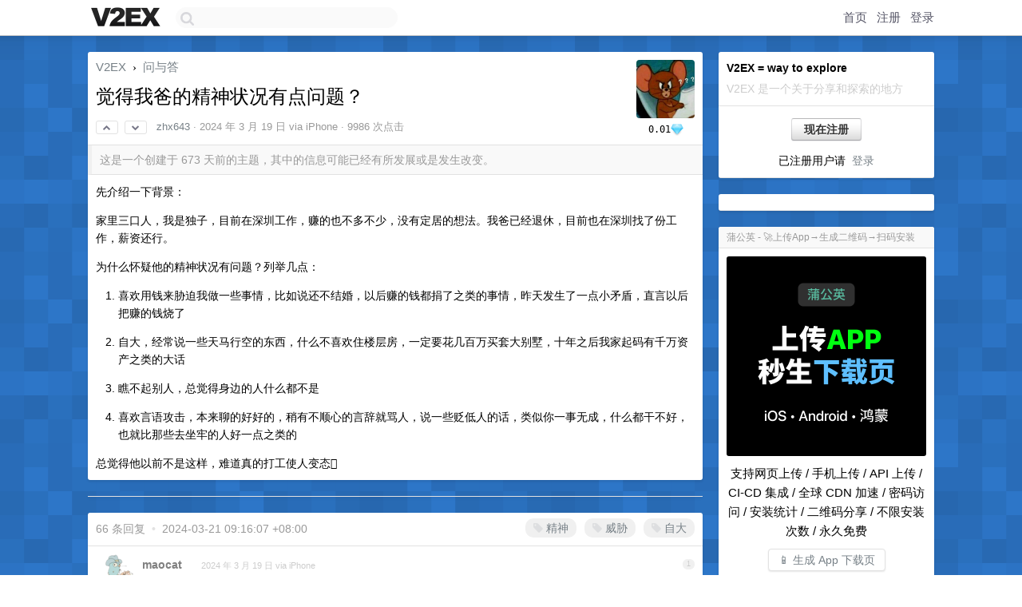

--- FILE ---
content_type: text/html; charset=UTF-8
request_url: https://hk.v2ex.com/t/1025022
body_size: 18842
content:
<!DOCTYPE html>
<html lang="zh-CN">
<head>
    <meta name="Content-Type" content="text/html;charset=utf-8">
    <meta name="Referrer" content="unsafe-url">
    <meta content="True" name="HandheldFriendly">
    
    <meta name="theme-color" content="#ffffff">
    
    
    <meta name="apple-mobile-web-app-capable" content="yes" />
<meta name="mobile-web-app-capable" content="yes" />
<meta name="detectify-verification" content="d0264f228155c7a1f72c3d91c17ce8fb" />
<meta name="p:domain_verify" content="b87e3b55b409494aab88c1610b05a5f0"/>
<meta name="alexaVerifyID" content="OFc8dmwZo7ttU4UCnDh1rKDtLlY" />
<meta name="baidu-site-verification" content="D00WizvYyr" />
<meta name="msvalidate.01" content="D9B08FEA08E3DA402BF07ABAB61D77DE" />
<meta property="wb:webmaster" content="f2f4cb229bda06a4" />
<meta name="google-site-verification" content="LM_cJR94XJIqcYJeOCscGVMWdaRUvmyz6cVOqkFplaU" />
<meta name="wwads-cn-verify" content="c8ffe9a587b126f152ed3d89a146b445" />
<script type="text/javascript" src="https://cdn.wwads.cn/js/makemoney.js" async></script>
<script async src="https://pagead2.googlesyndication.com/pagead/js/adsbygoogle.js?client=ca-pub-5060390720525238"
     crossorigin="anonymous"></script>
    
    <title>觉得我爸的精神状况有点问题？ - V2EX</title>
    <link rel="dns-prefetch" href="https://static.v2ex.com/" />
<link rel="dns-prefetch" href="https://cdn.v2ex.com/" />
<link rel="dns-prefetch" href="https://i.v2ex.co/" />
<link rel="dns-prefetch" href="https://www.google-analytics.com/" />    
    <style>
        body {
            min-width: 820px;
            font-family: "Helvetica Neue", "Luxi Sans", "Segoe UI", "Hiragino Sans GB", "Microsoft Yahei", sans-serif, "Apple Logo";
        }
    </style>
    <link rel="stylesheet" type="text/css" media="screen" href="/assets/c5cbeb747d47558e3043308a6db51d2046fbbcae-combo.css?t=1769001600">
    
    <script>
        const SITE_NIGHT = 0;
    </script>
    <link rel="stylesheet" href="/static/css/vendor/tomorrow.css?v=3c006808236080a5d98ba4e64b8f323f" type="text/css">
    
    <link rel="icon" sizes="192x192" href="/static/icon-192.png">
    <link rel="apple-touch-icon" sizes="180x180" href="/static/apple-touch-icon-180.png?v=91e795b8b5d9e2cbf2d886c3d4b7d63c">
    
    <link rel="shortcut icon" href="/static/favicon.ico" type="image/png">
    
    
    <link rel="manifest" href="/manifest.webmanifest">
    <script>
        const LANG = 'zhcn';
        const FEATURES = ['search', 'favorite-nodes-sort'];
    </script>
    <script src="/assets/e018fd2b900d7499242ac6e8286c94e0e0cc8e0d-combo.js?t=1769001600" defer></script>
    <meta name="description" content="问与答 - @zhx643 - 先介绍一下背景：家里三口人，我是独子，目前在深圳工作，赚的也不多不少，没有定居的想法。我爸已经退休，目前也在深圳找了份工作，薪资还行。为什么怀疑他的精神状况有问题？列举几点：1">
    
    
    <link rel="canonical" href="https://www.v2ex.com/t/1025022">
    
    

<script>
    const address = "HARRdfQGNB8ykUjNBgALQ5ZD48RATJgSQv4SfZXCnkBK";

async function reloadTopicTips() {
    $.get("/t/1025022/tips.html")
    .done(function(data) {
        let last = $('#topic-tip-box').children().last();
        if (!last.hasClass('inner')) {
            last.addClass('inner');
            last.addClass('flex-one-row');
            last.addClass('gap10');
        }
        last.replaceWith(data);
        // Flash the element to indicate update
        let newLast = $('#topic-tip-box').children().last();
        newLast.fadeOut(100).fadeIn(100).fadeOut(100).fadeIn(100);
    })
    .fail(function() {
        console.error('Failed to fetch /t/1025022/tips.html');
    });
}
</script>



<meta name="robots" content="noindex, nofollow" />


<meta property="og:locale" content="zh_CN" />
<meta property="og:type" content="article" />
<meta property="og:title" content="觉得我爸的精神状况有点问题？ - V2EX" />
<meta property="og:description" content="问与答 - @zhx643 - 先介绍一下背景：家里三口人，我是独子，目前在深圳工作，赚的也不多不少，没有定居的想法。我爸已经退休，目前也在深圳找了份工作，薪资还行。为什么怀疑他的精神状况有问题？列举几点：1" />
<meta property="og:url" content="https://www.v2ex.com/t/1025022" />
<meta property="og:site_name" content="V2EX" />

<meta property="article:tag" content="qna" />
<meta property="article:section" content="问与答" />
<meta property="article:published_time" content="2024-03-19T04:28:20Z" />

<meta name="twitter:card" content="summary" />
<meta name="twitter:description" content="问与答 - @zhx643 - 先介绍一下背景：家里三口人，我是独子，目前在深圳工作，赚的也不多不少，没有定居的想法。我爸已经退休，目前也在深圳找了份工作，薪资还行。为什么怀疑他的精神状况有问题？列举几点：1" />
<meta name="twitter:title" content="觉得我爸的精神状况有点问题？ - V2EX" />
<meta name="twitter:image" content="https://cdn.v2ex.com/avatar/0a30/5496/620744_xlarge.png?m=1761793523" />
<meta name="twitter:site" content="@V2EX" />
<meta name="twitter:creator" content="@V2EX" />
<link rel="top" title="回到顶部" href="#">


<link rel="amphtml" href="https://www.v2ex.com/amp/t/1025022" />
<script>
const topicId = 1025022;
var once = "43246";

document.addEventListener("DOMContentLoaded", () => {
    protectTraffic();

    if (typeof reloadTopicTips !== 'undefined') {
        window.reloadTopicTips = reloadTopicTips;
    }

    const observer = new IntersectionObserver(
        ([e]) => e.target.toggleAttribute('stuck', e.intersectionRatio < 1),
        {threshold: [1]}
    );

    observer.observe(document.getElementById('reply-box'));

    
    hljs.initHighlightingOnLoad();
    

    $('#Main').on('click', '.no, .ago', function () {
        location.hash = $(this).parents('.cell').prop('id');
    });

    

    // refresh once
    document.addEventListener('visibilitychange', e => {
        if (document.visibilityState === 'visible') {
            fetchOnce().then(once => {
                $('#once').val(once);
            });
        }
    });

    if (location.search.indexOf('p=') > -1) {
    const p = Number(location.search.split('p=')[1].split('&')[0]);
    if (p) {
        const key = 'tp1025022';
        if (lscache.set(key, p, 60 * 24 * 30)) { // 30 days
            console.log(`Saved topic page number to ${key}: ` + p);
        }
    }
}

    
const tipButton = document.getElementById('tip-button');

if (tipButton) {
    tipButton.onclick = function(e) {
        e.preventDefault();
        tipV2EXToken();
    };
}

// Save and restore tip amount preference
const tipAmounts = document.getElementById('tip-amounts');
const tipAmountElement = document.getElementById('tip-amount');

if (tipAmounts) {
    const allRadios = tipAmounts.querySelectorAll('input[type="radio"]');

    // Function to update tip-amount value
    function updateTipAmount(value) {
        if (tipAmountElement) {
            tipAmountElement.value = value;
        }
    }

    // Restore last used amount from localStorage
    const lastAmount = localStorage.getItem('lastTipAmount');
    if (lastAmount) {
        const radioButton = document.getElementById('amount-' + lastAmount);
        if (radioButton) {
            // Uncheck all radio buttons first
            allRadios.forEach(radio => radio.checked = false);
            // Check the last used amount
            radioButton.checked = true;
            // Set the tip-amount value
            updateTipAmount(lastAmount);
        }
    } else {
        // If no previous value, check the first radio button
        if (allRadios.length > 0) {
            allRadios.forEach(radio => radio.checked = false);
            allRadios[0].checked = true;
            // Set the tip-amount value to first radio button value
            updateTipAmount(allRadios[0].value);
        }
    }

    // Listen for changes and save to localStorage
    tipAmounts.addEventListener('change', function(e) {
        if (e.target.type === 'radio' && e.target.name === 'amount') {
            localStorage.setItem('lastTipAmount', e.target.value);
            // Update tip-amount value
            updateTipAmount(e.target.value);
        }
    });
}

});
</script>
<script type="text/javascript">
function format(tpl) {
    var index = 1, items = arguments;
    return (tpl || '').replace(/{(\w*)}/g, function(match, p1) {
        return items[index++] || p1 || match;
    });
}
function loadCSS(url, callback) {
    return $('<link type="text/css" rel="stylesheet"/>')
        .attr({ href: url })
        .on('load', callback)
        .appendTo(document.head);
}
function lazyGist(element) {
    var $btn = $(element);
    var $self = $(element).parent();
    var $link = $self.find('a');
    $btn.prop('disabled', 'disabled').text('Loading...');
    $.getJSON(format('{}.json?callback=?', $link.prop('href').replace($link.prop('hash'), '')))
        .done(function(data) {
            loadCSS(data.stylesheet, function() {
                $self.replaceWith(data.div);
                $('.gist .gist-file .gist-meta a').filter(function() { return this.href === $link.prop('href'); }).parents('.gist-file').siblings().remove();
            });
        })
        .fail(function() { $self.replaceWith($('<a>').attr('href', url).text(url)); });
}
</script>

    
</head>
<body>
    
    
    <div id="Top">
        <div class="content">
            <div class="site-nav">
                <a href="/" name="top" title="way to explore"><div id="Logo"></div></a>
                <div id="search-container">
                    <input id="search" type="text" maxlength="128" autocomplete="off" tabindex="1">
                    <div id="search-result" class="box"></div>
                </div>
                <div class="tools" >
                
                    <a href="/" class="top">首页</a>
                    <a href="/signup" class="top">注册</a>
                    <a href="/signin" class="top">登录</a>
                
                </div>
            </div>
        </div>
    </div>
    
    <div id="Wrapper">
        <div class="content">
            
            <div id="Leftbar"></div>
            <div id="Rightbar">
                <div class="sep20"></div>
                
                    
                    <div class="box">
                        <div class="cell">
                            <strong>V2EX = way to explore</strong>
                            <div class="sep5"></div>
                            <span class="fade">V2EX 是一个关于分享和探索的地方</span>
                        </div>
                        <div class="inner">
                            <div class="sep5"></div>
                            <div align="center"><a href="/signup" class="super normal button">现在注册</a>
                            <div class="sep5"></div>
                            <div class="sep10"></div>
                            已注册用户请 &nbsp;<a href="/signin">登录</a></div>
                        </div>
                    </div>
                    
                    



        
        <div class="sep"></div>
        <div class="box">
            <div class="inner" id="node_sidebar">
                <!--
<a href="/t/10686" class="node">V2EX 提问指南</a>
-->
<style type="text/css">
#Wrapper {
background-color: #2d76c8;
background-image: url("/static/img/shadow_light.png"), url("//static.v2ex.com/bgs/pixels.png");
background-position: 0 0, 0 0;
background-repeat: repeat-x, repeat;
}
  #Wrapper.Night {
  	background-color: #22303f;
	background-image: url("/static/img/shadow.png"), url("//static.v2ex.com/bgs/pixels.png");
	background-repeat: repeat-x, repeat;
    background-position: 0 0, 0 0;
  }
</style>
                
            </div>
            
        </div>
        
    


                    
                    <div class="sep20"></div>
                    <div class="box" id="pro-campaign-container">
    <!-- Campaign content will be loaded here -->
</div>

<script>
document.addEventListener('DOMContentLoaded', function() {
    // Function to escape HTML entities
    function escapeHtml(text) {
        if (!text) return '';
        var div = document.createElement('div');
        div.textContent = text;
        return div.innerHTML;
    }

    // Function to render campaign based on display format
    function renderCampaign(campaign) {
        let html = '';
        let displayFormat = campaign.display_format || 'text-only';
        let title = escapeHtml(campaign.title);
        let description = escapeHtml(campaign.description);
        let callToAction = escapeHtml(campaign.call_to_action);
        let link = escapeHtml(campaign.link);

        // Check if required image URL is available for the display format, fallback to text-only if not
        if (displayFormat === 'small-with-description' && !campaign.img_small_url) {
            displayFormat = 'text-only';
        } else if (displayFormat === 'banner-only' && !campaign.img_banner_url) {
            displayFormat = 'text-only';
        } else if ((displayFormat === 'big-only' || displayFormat === 'big-with-description' || displayFormat === 'big-with-title-description-button') && !campaign.img_big_url) {
            displayFormat = 'text-only';
        }

        html = `<div class="pro-unit-title">${title}</div>`;
        switch(displayFormat) {
            case 'text-only':
                html += `
                    <div class="pro-unit">
                    <div class="pro-unit-description flex-one-row gap10">
                        <div onclick="window.open('${link}', '_blank')">${description}</div>
                        <div><a href="${link}" class="pro-unit-go" target="_blank">›</a>
                        </div>
                    </div>
                    </div>
                `;
                break;

            case 'small-with-description':
                html += `<div class="pro-unit flex-one-row">
                    ${campaign.img_small_cid ? `<div class="pro-unit-small-image">
                        <a href="${link}" target="_blank"><img src="${campaign.img_small_url}" class="pro-unit-img" style="max-width: 130px; max-height: 100px;" /></a>
                    </div>` : ''}
                    <div onclick="window.open('${link}', '_blank')" class="pro-unit-description">${description}</div>
                </div>`;
                break;

            case 'banner-only':
                html += `<div class="cell"><a href="${link}" target="_blank"><img src="${campaign.img_banner_url}" class="pro-unit-img" style="max-width: 250px; max-height: 60px; display: block; vertical-align: bottom;" /></a></div>`;
                break;

            case 'big-only':
                html += `<div class="cell"><a href="${link}" target="_blank"><img src="${campaign.img_big_url}" class="pro-unit-img" style="max-width: 500px; max-height: 500px; width: 100%; display: block; vertical-align: bottom;" /></a></div>`;
                break;

            case 'big-with-description':
                html += `<div class="inner" style="padding-bottom: 0px;"><a href="${link}" target="_blank"><img src="${campaign.img_big_url}" class="pro-unit-img" style="max-width: 500px; max-height: 500px; width: 100%; display: block; vertical-align: bottom;" /></a></div>`;
                html += `<div class="pro-unit-description flex-one-row gap10">
                    <div onclick="window.open('${link}', '_blank')">${description}</div>
                    <div><a href="${link}" class="pro-unit-go" target="_blank">›</a></div></div>`;
                break;

            case 'big-with-title-description-button':
                html += `<div class="inner" style="padding-bottom: 0px;"><a href="${link}" target="_blank"><img src="${campaign.img_big_url}" class="pro-unit-img" style="max-width: 500px; max-height: 500px; width: 100%; display: block; vertical-align: bottom;" /></a></div>`;
                html += `<div class="pro-unit-description">
                    <div style="text-align: center" onclick="window.open('${link}', '_blank')">${description}</div>
                    </div>`;
                html += `<div class="pro-unit-cta-container"><a href="${link}" target="_blank" class="pro-unit-cta">${callToAction}</a></div>`;
                break;

            default:
                html += `
                    <div class="pro-unit-description flex-one-row gap10">
                        <div onclick="window.open('${link}', '_blank')">${description}</div>
                        <div><a href="${link}" class="pro-unit-go" target="_blank">›</a></div>
                    </div>
                `;
        }

        html += `<div class="pro-unit-from flex-one-row gap10">
        <div>Promoted by <a href="/member/${campaign.member.username}" target="_blank">${campaign.member.username}</a></div>
        <div><a href="/pro/about" target="_blank" class="fade"><i class="fa fa-question-circle fade"></i> <span style="font-size: 12px; color: var(--color-fade)">PRO</span></a></div>
        </div>`

        return html;
    }

    // Load campaign from emitter
    var xhr = new XMLHttpRequest();
    xhr.open('GET', '/pro/emitter', true);
    xhr.setRequestHeader('Content-Type', 'application/json');

    xhr.onreadystatechange = function() {
        if (xhr.readyState === 4) {
            if (xhr.status === 200) {
                try {
                    var campaign = JSON.parse(xhr.responseText);
                    if (campaign && campaign.id) {
                        var html = renderCampaign(campaign);
                        document.getElementById('pro-campaign-container').innerHTML = html;
                    } else {
                        // No campaign to display, hide the container
                        document.getElementById('pro-campaign-container').style.display = 'none';
                    }
                } catch (e) {
                    // Parse error, hide the container
                    document.getElementById('pro-campaign-container').style.display = 'none';
                    console.log('Error parsing campaign data: ' + e.message);
                }
            } else {
                // HTTP error, hide the container
                document.getElementById('pro-campaign-container').style.display = 'none';
                console.log('Error loading campaign: HTTP ' + xhr.status);
            }
        }
    };

    xhr.send();
});
</script>
                    <div class="sep20"></div>
                    
                    
                    
                
            </div>
            <div id="Main">
                <div class="sep20"></div>
                
<div class="box" style="border-bottom: 0px;">
    
    <div class="header"><div class="fr"><a href="/member/zhx643"><img src="https://cdn.v2ex.com/avatar/0a30/5496/620744_xlarge.png?m=1761793523" class="avatar" border="0" align="default" width="73" style="width: 73px; max-height: 73px;" alt="zhx643" data-uid="620744" /></a><div class="sep5"></div><div class="flex-one-row"><div class="spacer"></div><div class="coin-widget"><div class="coin-row"><span class="coin-widget-amount">0.01</span><img src="/static/img/diamond-blue.png?r=2" height="16" alt="D" border="0" /></div></div><div class="spacer"></div></div></div>
    <a href="/">V2EX</a> <span class="chevron">&nbsp;›&nbsp;</span> <a href="/go/qna">问与答</a>
    <div class="sep10"></div>
    <h1>觉得我爸的精神状况有点问题？</h1>
    <div id="topic_1025022_votes" class="votes">
<a href="javascript:" onclick="upVoteTopic(1025022);" class="vote"><li class="fa fa-chevron-up"></li></a> &nbsp;<a href="javascript:" onclick="downVoteTopic(1025022);" class="vote"><li class="fa fa-chevron-down"></li></a></div> &nbsp; <small class="gray"><a href="/member/zhx643">zhx643</a> · <span title="2024-03-19 12:28:20 +08:00">2024 年 3 月 19 日</span> via iPhone · 9986 次点击</small>
    </div>
    
    
    <div class="outdated">这是一个创建于 673 天前的主题，其中的信息可能已经有所发展或是发生改变。</div>
    
    
    <div class="cell">
        
        <div class="topic_content"><div class="markdown_body"><p>先介绍一下背景：</p>
<p>家里三口人，我是独子，目前在深圳工作，赚的也不多不少，没有定居的想法。我爸已经退休，目前也在深圳找了份工作，薪资还行。</p>
<p>为什么怀疑他的精神状况有问题？列举几点：</p>
<ol>
<li>
<p>喜欢用钱来胁迫我做一些事情，比如说还不结婚，以后赚的钱都捐了之类的事情，昨天发生了一点小矛盾，直言以后把赚的钱烧了</p>
</li>
<li>
<p>自大，经常说一些天马行空的东西，什么不喜欢住楼层房，一定要花几百万买套大别墅，十年之后我家起码有千万资产之类的大话</p>
</li>
<li>
<p>瞧不起别人，总觉得身边的人什么都不是</p>
</li>
<li>
<p>喜欢言语攻击，本来聊的好好的，稍有不顺心的言辞就骂人，说一些贬低人的话，类似你一事无成，什么都干不好，也就比那些去坐牢的人好一点之类的</p>
</li>
</ol>
<p>总觉得他以前不是这样，难道真的打工使人变态</p>
</div></div>
        
    </div>
    
    
    
    
</div>

<!-- SOL tip topic -->

<div class="sep" id="topic-tip-sep"></div>
<div class="box" id="topic-tip-box">
    
        
            <!-- Not logged in -->
                
    
    <!--
Input Variables:
  tips: ResultSet of SolanaTip objects associated with the topic
  tip_sum: Total sum of tips received for the topic
  tip_summary: A summary string of the tips (e.g., "5 patrons tipped a total of 100 $V2EX")
-->

<div></div>

</div>


<div class="sep20"></div>


<div class="box">
    <div class="cell"><div class="fr" style="margin: -3px -5px 0px 0px;"><a href="/tag/精神" class="tag"><li class="fa fa-tag"></li> 精神</a><a href="/tag/威胁" class="tag"><li class="fa fa-tag"></li> 威胁</a><a href="/tag/自大" class="tag"><li class="fa fa-tag"></li> 自大</a></div><span class="gray">66 条回复 &nbsp;<strong class="snow">•</strong> &nbsp;2024-03-21 09:16:07 +08:00</span>
    </div>
    

    
        
        <div id="r_14467277" class="cell">
        
        <table cellpadding="0" cellspacing="0" border="0" width="100%">
            <tr>
                <td width="48" valign="top" align="center"><img src="https://cdn.v2ex.com/avatar/1609/ad16/488815_normal.png?m=1752627814" class="avatar" border="0" align="default" alt="maocat" data-uid="488815" /></td>
                <td width="10" valign="top"></td>
                <td width="auto" valign="top" align="left"><div class="fr"> &nbsp; &nbsp; <span class="no">1</span></div>
                    <div class="sep3"></div>
                    <strong><a href="/member/maocat" class="dark">maocat</a></strong> &nbsp; <div class="badges"></div>&nbsp; &nbsp;<span class="ago" title="2024-03-19 12:35:56 +08:00">2024 年 3 月 19 日 via iPhone</span> 
                    <div class="sep5"></div>
                    <div class="reply_content">这不就是资本家吗</div>
                </td>
            </tr>
        </table>
        </div>
    
    

    
        
        <div id="r_14467291" class="cell">
        
        <table cellpadding="0" cellspacing="0" border="0" width="100%">
            <tr>
                <td width="48" valign="top" align="center"><img src="https://cdn.v2ex.com/avatar/0a30/5496/620744_normal.png?m=1761793523" class="avatar" border="0" align="default" alt="zhx643" data-uid="620744" /></td>
                <td width="10" valign="top"></td>
                <td width="auto" valign="top" align="left"><div class="fr"> &nbsp; &nbsp; <span class="no">2</span></div>
                    <div class="sep3"></div>
                    <strong><a href="/member/zhx643" class="dark">zhx643</a></strong> &nbsp; <div class="badges"><div class="badge op">OP</div></div>&nbsp; &nbsp;<span class="ago" title="2024-03-19 12:39:25 +08:00">2024 年 3 月 19 日 via iPhone</span> 
                    <div class="sep5"></div>
                    <div class="reply_content">@<a href="/member/maocat">maocat</a> 是啊，有职场 PUA 那味了</div>
                </td>
            </tr>
        </table>
        </div>
    
    

    
        
        <div id="r_14467302" class="cell">
        
        <table cellpadding="0" cellspacing="0" border="0" width="100%">
            <tr>
                <td width="48" valign="top" align="center"><img src="https://cdn.v2ex.com/avatar/1fc2/6ba7/602046_normal.png?m=1711439777" class="avatar" border="0" align="default" alt="redegg" data-uid="602046" /></td>
                <td width="10" valign="top"></td>
                <td width="auto" valign="top" align="left"><div class="fr"> &nbsp; &nbsp; <span class="no">3</span></div>
                    <div class="sep3"></div>
                    <strong><a href="/member/redegg" class="dark">redegg</a></strong> &nbsp; <div class="badges"></div>&nbsp; &nbsp;<span class="ago" title="2024-03-19 12:40:39 +08:00">2024 年 3 月 19 日</span>  &nbsp; <span class="small fade"><img src="/static/img/heart_20250818.png?v=c3415183a0b3e9ab1576251be69d7d6d" width="14" align="absmiddle" alt="❤️" /> 17</span>
                    <div class="sep5"></div>
                    <div class="reply_content">老中多多少少都这样，魔怔，没定性，情绪化，表演欲，控制欲，没逻辑…..<br />没大问题就忍吧，改不了的。这是你的命。</div>
                </td>
            </tr>
        </table>
        </div>
    
    

    
        
        <div id="r_14467318" class="cell">
        
        <table cellpadding="0" cellspacing="0" border="0" width="100%">
            <tr>
                <td width="48" valign="top" align="center"><img src="https://cdn.v2ex.com/avatar/0a30/5496/620744_normal.png?m=1761793523" class="avatar" border="0" align="default" alt="zhx643" data-uid="620744" /></td>
                <td width="10" valign="top"></td>
                <td width="auto" valign="top" align="left"><div class="fr"> &nbsp; &nbsp; <span class="no">4</span></div>
                    <div class="sep3"></div>
                    <strong><a href="/member/zhx643" class="dark">zhx643</a></strong> &nbsp; <div class="badges"><div class="badge op">OP</div></div>&nbsp; &nbsp;<span class="ago" title="2024-03-19 12:44:42 +08:00">2024 年 3 月 19 日 via iPhone</span> 
                    <div class="sep5"></div>
                    <div class="reply_content">@<a href="/member/redegg">redegg</a> 我一直想去和他沟通这些事情，道理讲着讲着就说不讲了，完全听不进去，看来想改变真的很难</div>
                </td>
            </tr>
        </table>
        </div>
    
    

    
        
        <div id="r_14467393" class="cell">
        
        <table cellpadding="0" cellspacing="0" border="0" width="100%">
            <tr>
                <td width="48" valign="top" align="center"><img src="https://cdn.v2ex.com/gravatar/e58b55eac99b201e4e17861e57e304ce?s=48&d=retro" class="avatar" border="0" align="default" alt="yumusb" data-uid="460017" /></td>
                <td width="10" valign="top"></td>
                <td width="auto" valign="top" align="left"><div class="fr"> &nbsp; &nbsp; <span class="no">5</span></div>
                    <div class="sep3"></div>
                    <strong><a href="/member/yumusb" class="dark">yumusb</a></strong> &nbsp; <div class="badges"></div>&nbsp; &nbsp;<span class="ago" title="2024-03-19 12:59:44 +08:00">2024 年 3 月 19 日</span> 
                    <div class="sep5"></div>
                    <div class="reply_content">再给你爸找份夜班，别闲着 <a target="_blank" href="https://i.imgur.com/io2SM1h.png" rel="nofollow noopener" target="_blank"><img src="https://i.imgur.com/io2SM1h.png" class="embedded_image" rel="noreferrer"></a></div>
                </td>
            </tr>
        </table>
        </div>
    
    

    
        
        <div id="r_14467403" class="cell">
        
        <table cellpadding="0" cellspacing="0" border="0" width="100%">
            <tr>
                <td width="48" valign="top" align="center"><img src="https://cdn.v2ex.com/avatar/0a30/5496/620744_normal.png?m=1761793523" class="avatar" border="0" align="default" alt="zhx643" data-uid="620744" /></td>
                <td width="10" valign="top"></td>
                <td width="auto" valign="top" align="left"><div class="fr"> &nbsp; &nbsp; <span class="no">6</span></div>
                    <div class="sep3"></div>
                    <strong><a href="/member/zhx643" class="dark">zhx643</a></strong> &nbsp; <div class="badges"><div class="badge op">OP</div></div>&nbsp; &nbsp;<span class="ago" title="2024-03-19 13:01:49 +08:00">2024 年 3 月 19 日 via iPhone</span> 
                    <div class="sep5"></div>
                    <div class="reply_content">@<a href="/member/yumusb">yumusb</a> 已经觉得他上班已经很辛苦了</div>
                </td>
            </tr>
        </table>
        </div>
    
    

    
        
        <div id="r_14467431" class="cell">
        
        <table cellpadding="0" cellspacing="0" border="0" width="100%">
            <tr>
                <td width="48" valign="top" align="center"><img src="https://cdn.v2ex.com/avatar/1fc2/6ba7/602046_normal.png?m=1711439777" class="avatar" border="0" align="default" alt="redegg" data-uid="602046" /></td>
                <td width="10" valign="top"></td>
                <td width="auto" valign="top" align="left"><div class="fr"> &nbsp; &nbsp; <span class="no">7</span></div>
                    <div class="sep3"></div>
                    <strong><a href="/member/redegg" class="dark">redegg</a></strong> &nbsp; <div class="badges"></div>&nbsp; &nbsp;<span class="ago" title="2024-03-19 13:08:05 +08:00">2024 年 3 月 19 日</span>  &nbsp; <span class="small fade"><img src="/static/img/heart_20250818.png?v=c3415183a0b3e9ab1576251be69d7d6d" width="14" align="absmiddle" alt="❤️" /> 10</span>
                    <div class="sep5"></div>
                    <div class="reply_content">@<a href="/member/zhx643">zhx643</a> 我老爸也挺魔怔，就是特别容易着魔。<br />我给他买的 eink 买的 ipad 给他买的云视听都没兴趣，自己不知道看什么短视频，发现了什么狗屁易经培训，自己花了 4000 块报名（实际我猜后面又续费了，但他不承认），每天听课学习到凌晨。<br />后来发展到买一些稀奇古怪的盆啊花啊鱼缸啊，摆在家了各个角落。<br />我妈说了也没有，我妈就故意以在外面锻炼为由，中午不回家做饭，故意气我爸。<br />但他没有丝毫收敛，我问了几次，他是是为了家里好，风水有讲究，还说我不结婚也是因为风水…..<br /><br />最后，在今年春节，我想到一招：用魔法打败魔法：<br />我有一天晚上单独跟他聊，说老天爷都是公正的，你想要得到什么，就要付出相应的代价，所以很多神算子要么瞎子、要么家破人亡。你摆这些风水，虽然是为了家里好，但相当于作弊，你得到一点好处，但猜不到会失去什么，老天爷会从你这拿走什么。所以，顺其自然，顺应天意才是真正的道…….<br />没想到，这番话老爸居然听进去了…..第二天就把那些稀奇古怪的撤了一部分。<br /><br />虽说如此，他偶尔还是继续魔怔，比如，之后去外地走亲戚，临走的时候，我叔问几点出发，我爸顿时来劲了，立马神气的用他的专业知识回答：你不说还好，你一说就不得不讲究了，根据……我们必须在下午一点出发，早晚都不行….<br />我当时心里很难受，对老中的恨咬牙切齿</div>
                </td>
            </tr>
        </table>
        </div>
    
    

    
        
        <div id="r_14467483" class="cell">
        
        <table cellpadding="0" cellspacing="0" border="0" width="100%">
            <tr>
                <td width="48" valign="top" align="center"><img src="https://cdn.v2ex.com/gravatar/e0c78417de59a55487a950a571990acd?s=48&d=retro" class="avatar" border="0" align="default" alt="SiWXie" data-uid="631751" /></td>
                <td width="10" valign="top"></td>
                <td width="auto" valign="top" align="left"><div class="fr"> &nbsp; &nbsp; <span class="no">8</span></div>
                    <div class="sep3"></div>
                    <strong><a href="/member/SiWXie" class="dark">SiWXie</a></strong> &nbsp; <div class="badges"></div>&nbsp; &nbsp;<span class="ago" title="2024-03-19 13:17:55 +08:00">2024 年 3 月 19 日 via iPhone</span> 
                    <div class="sep5"></div>
                    <div class="reply_content">脾气就这样，感觉很难纠正</div>
                </td>
            </tr>
        </table>
        </div>
    
    

    
        
        <div id="r_14467526" class="cell">
        
        <table cellpadding="0" cellspacing="0" border="0" width="100%">
            <tr>
                <td width="48" valign="top" align="center"><img src="https://cdn.v2ex.com/gravatar/0d6c5daa6cbee25848edb93d50b9b4e9?s=48&d=retro" class="avatar" border="0" align="default" alt="GP1" data-uid="557472" /></td>
                <td width="10" valign="top"></td>
                <td width="auto" valign="top" align="left"><div class="fr"> &nbsp; &nbsp; <span class="no">9</span></div>
                    <div class="sep3"></div>
                    <strong><a href="/member/GP1" class="dark">GP1</a></strong> &nbsp; <div class="badges"></div>&nbsp; &nbsp;<span class="ago" title="2024-03-19 13:24:57 +08:00">2024 年 3 月 19 日</span>  &nbsp; <span class="small fade"><img src="/static/img/heart_20250818.png?v=c3415183a0b3e9ab1576251be69d7d6d" width="14" align="absmiddle" alt="❤️" /> 5</span>
                    <div class="sep5"></div>
                    <div class="reply_content">你没结婚，混的也不咋样，他不能出去吹牛。<br />这就是你爸魔怔的原因。<br />传宗接代是一，飞黄腾达是二。<br />一二你都达不到，你爸和他同龄人一比不魔怔就怪了。<br />别指望你爸放下执念，概率为零。<br />直接说结论吧：远离，离开你父母自己过。</div>
                </td>
            </tr>
        </table>
        </div>
    
    

    
        
        <div id="r_14467538" class="cell">
        
        <table cellpadding="0" cellspacing="0" border="0" width="100%">
            <tr>
                <td width="48" valign="top" align="center"><img src="https://cdn.v2ex.com/gravatar/00305826ca0b60144a020c9775b6d1f6?s=48&d=retro" class="avatar" border="0" align="default" alt="macaodoll" data-uid="646792" /></td>
                <td width="10" valign="top"></td>
                <td width="auto" valign="top" align="left"><div class="fr"> &nbsp; &nbsp; <span class="no">10</span></div>
                    <div class="sep3"></div>
                    <strong><a href="/member/macaodoll" class="dark">macaodoll</a></strong> &nbsp; <div class="badges"></div>&nbsp; &nbsp;<span class="ago" title="2024-03-19 13:27:07 +08:00">2024 年 3 月 19 日 via Android</span> 
                    <div class="sep5"></div>
                    <div class="reply_content">赶紧送去天津传销窝点去深造两年</div>
                </td>
            </tr>
        </table>
        </div>
    
    

    
        
        <div id="r_14467575" class="cell">
        
        <table cellpadding="0" cellspacing="0" border="0" width="100%">
            <tr>
                <td width="48" valign="top" align="center"><img src="https://cdn.v2ex.com/avatar/3590/0a98/173969_normal.png?m=1747363963" class="avatar" border="0" align="default" alt="coderluan" data-uid="173969" /></td>
                <td width="10" valign="top"></td>
                <td width="auto" valign="top" align="left"><div class="fr"> &nbsp; &nbsp; <span class="no">11</span></div>
                    <div class="sep3"></div>
                    <strong><a href="/member/coderluan" class="dark">coderluan</a></strong> &nbsp; <div class="badges"></div>&nbsp; &nbsp;<span class="ago" title="2024-03-19 13:34:07 +08:00">2024 年 3 月 19 日</span>  &nbsp; <span class="small fade"><img src="/static/img/heart_20250818.png?v=c3415183a0b3e9ab1576251be69d7d6d" width="14" align="absmiddle" alt="❤️" /> 1</span>
                    <div class="sep5"></div>
                    <div class="reply_content">没啥问题，没文化不得志中年人常态，以前不这样是因为以前对生活还有点期待，现在期待落空了又接受现实。</div>
                </td>
            </tr>
        </table>
        </div>
    
    

    
        
        <div id="r_14467589" class="cell">
        
        <table cellpadding="0" cellspacing="0" border="0" width="100%">
            <tr>
                <td width="48" valign="top" align="center"><img src="https://cdn.v2ex.com/avatar/2ec1/4612/29998_normal.png?m=1763606004" class="avatar" border="0" align="default" alt="SvenWong" data-uid="29998" /></td>
                <td width="10" valign="top"></td>
                <td width="auto" valign="top" align="left"><div class="fr"> &nbsp; &nbsp; <span class="no">12</span></div>
                    <div class="sep3"></div>
                    <strong><a href="/member/SvenWong" class="dark">SvenWong</a></strong> &nbsp; <div class="badges"></div>&nbsp; &nbsp;<span class="ago" title="2024-03-19 13:36:18 +08:00">2024 年 3 月 19 日</span> 
                    <div class="sep5"></div>
                    <div class="reply_content">多了解下你爸最近有没有接触过类似传销的组织，这些话感觉都是被洗脑之后的状态</div>
                </td>
            </tr>
        </table>
        </div>
    
    

    
        
        <div id="r_14467595" class="cell">
        
        <table cellpadding="0" cellspacing="0" border="0" width="100%">
            <tr>
                <td width="48" valign="top" align="center"><img src="https://cdn.v2ex.com/avatar/1fc2/6ba7/602046_normal.png?m=1711439777" class="avatar" border="0" align="default" alt="redegg" data-uid="602046" /></td>
                <td width="10" valign="top"></td>
                <td width="auto" valign="top" align="left"><div class="fr"> &nbsp; &nbsp; <span class="no">13</span></div>
                    <div class="sep3"></div>
                    <strong><a href="/member/redegg" class="dark">redegg</a></strong> &nbsp; <div class="badges"></div>&nbsp; &nbsp;<span class="ago" title="2024-03-19 13:36:51 +08:00">2024 年 3 月 19 日</span>  &nbsp; <span class="small fade"><img src="/static/img/heart_20250818.png?v=c3415183a0b3e9ab1576251be69d7d6d" width="14" align="absmiddle" alt="❤️" /> 2</span>
                    <div class="sep5"></div>
                    <div class="reply_content">@<a href="/member/macaodoll">macaodoll</a> 哈，我老爸这种就属于特别想投机取巧发大财的类型，在他快 60 那年，还真的去北海搞传销了，老妈怎么劝都没用，他说一年后就要成千万富翁…..<br />后来，我召集我的好朋友，给他打了好几个电话，最后说，你要是不回来，我今天就定机票过去报警…..最后他才回来。<br /><br />不过，他这种性格挺适合 80 年代的，我爸年轻时候脑子算活络，84.85 年，家里就买了彩电，家里做点生意，小时候我的确挺幸福的，哈哈<br /><br />不过，现在他要被更活络的人收割了….</div>
                </td>
            </tr>
        </table>
        </div>
    
    

    
        
        <div id="r_14467596" class="cell">
        
        <table cellpadding="0" cellspacing="0" border="0" width="100%">
            <tr>
                <td width="48" valign="top" align="center"><img src="https://cdn.v2ex.com/avatar/9f13/d763/287238_normal.png?m=1732691514" class="avatar" border="0" align="default" alt="FaustinaD" data-uid="287238" /></td>
                <td width="10" valign="top"></td>
                <td width="auto" valign="top" align="left"><div class="fr"> &nbsp; &nbsp; <span class="no">14</span></div>
                    <div class="sep3"></div>
                    <strong><a href="/member/FaustinaD" class="dark">FaustinaD</a></strong> &nbsp; <div class="badges"></div>&nbsp; &nbsp;<span class="ago" title="2024-03-19 13:36:51 +08:00">2024 年 3 月 19 日</span>  &nbsp; <span class="small fade"><img src="/static/img/heart_20250818.png?v=c3415183a0b3e9ab1576251be69d7d6d" width="14" align="absmiddle" alt="❤️" /> 4</span>
                    <div class="sep5"></div>
                    <div class="reply_content">正宗爹味</div>
                </td>
            </tr>
        </table>
        </div>
    
    

    
        
        <div id="r_14467610" class="cell">
        
        <table cellpadding="0" cellspacing="0" border="0" width="100%">
            <tr>
                <td width="48" valign="top" align="center"><img src="https://cdn.v2ex.com/avatar/7534/1373/102512_normal.png?m=1747619823" class="avatar" border="0" align="default" alt="bk201" data-uid="102512" /></td>
                <td width="10" valign="top"></td>
                <td width="auto" valign="top" align="left"><div class="fr"> &nbsp; &nbsp; <span class="no">15</span></div>
                    <div class="sep3"></div>
                    <strong><a href="/member/bk201" class="dark">bk201</a></strong> &nbsp; <div class="badges"></div>&nbsp; &nbsp;<span class="ago" title="2024-03-19 13:38:57 +08:00">2024 年 3 月 19 日</span> 
                    <div class="sep5"></div>
                    <div class="reply_content">越是得不到的越是想吹。</div>
                </td>
            </tr>
        </table>
        </div>
    
    

    
        
        <div id="r_14467615" class="cell">
        
        <table cellpadding="0" cellspacing="0" border="0" width="100%">
            <tr>
                <td width="48" valign="top" align="center"><img src="https://cdn.v2ex.com/gravatar/00305826ca0b60144a020c9775b6d1f6?s=48&d=retro" class="avatar" border="0" align="default" alt="macaodoll" data-uid="646792" /></td>
                <td width="10" valign="top"></td>
                <td width="auto" valign="top" align="left"><div class="fr"> &nbsp; &nbsp; <span class="no">16</span></div>
                    <div class="sep3"></div>
                    <strong><a href="/member/macaodoll" class="dark">macaodoll</a></strong> &nbsp; <div class="badges"></div>&nbsp; &nbsp;<span class="ago" title="2024-03-19 13:39:17 +08:00">2024 年 3 月 19 日 via Android</span> 
                    <div class="sep5"></div>
                    <div class="reply_content">@<a href="/member/redegg">redegg</a> 厉害，老爷子原来年轻的时候牛逼过呀！怪不得现在听不进去你们说的话，这种是真不好劝</div>
                </td>
            </tr>
        </table>
        </div>
    
    

    
        
        <div id="r_14467643" class="cell">
        
        <table cellpadding="0" cellspacing="0" border="0" width="100%">
            <tr>
                <td width="48" valign="top" align="center"><img src="https://cdn.v2ex.com/avatar/1fc2/6ba7/602046_normal.png?m=1711439777" class="avatar" border="0" align="default" alt="redegg" data-uid="602046" /></td>
                <td width="10" valign="top"></td>
                <td width="auto" valign="top" align="left"><div class="fr"> &nbsp; &nbsp; <span class="no">17</span></div>
                    <div class="sep3"></div>
                    <strong><a href="/member/redegg" class="dark">redegg</a></strong> &nbsp; <div class="badges"></div>&nbsp; &nbsp;<span class="ago" title="2024-03-19 13:43:00 +08:00">2024 年 3 月 19 日</span> 
                    <div class="sep5"></div>
                    <div class="reply_content">@<a href="/member/macaodoll">macaodoll</a> 我的话他还算听得进….主要是他觉得大学生有文化，哈哈哈</div>
                </td>
            </tr>
        </table>
        </div>
    
    

    
        
        <div id="r_14467650" class="cell">
        
        <table cellpadding="0" cellspacing="0" border="0" width="100%">
            <tr>
                <td width="48" valign="top" align="center"><img src="https://cdn.v2ex.com/avatar/9c76/60b8/39422_normal.png?m=1753338946" class="avatar" border="0" align="default" alt="cxe2v" data-uid="39422" /></td>
                <td width="10" valign="top"></td>
                <td width="auto" valign="top" align="left"><div class="fr"> &nbsp; &nbsp; <span class="no">18</span></div>
                    <div class="sep3"></div>
                    <strong><a href="/member/cxe2v" class="dark">cxe2v</a></strong> &nbsp; <div class="badges"></div>&nbsp; &nbsp;<span class="ago" title="2024-03-19 13:44:11 +08:00">2024 年 3 月 19 日</span>  &nbsp; <span class="small fade"><img src="/static/img/heart_20250818.png?v=c3415183a0b3e9ab1576251be69d7d6d" width="14" align="absmiddle" alt="❤️" /> 1</span>
                    <div class="sep5"></div>
                    <div class="reply_content">我劝你把自己骟了，断了你爸的念想</div>
                </td>
            </tr>
        </table>
        </div>
    
    

    
        
        <div id="r_14467797" class="cell">
        
        <table cellpadding="0" cellspacing="0" border="0" width="100%">
            <tr>
                <td width="48" valign="top" align="center"><img src="https://cdn.v2ex.com/avatar/f64d/8d70/218284_normal.png?m=1729989567" class="avatar" border="0" align="default" alt="Adelell" data-uid="218284" /></td>
                <td width="10" valign="top"></td>
                <td width="auto" valign="top" align="left"><div class="fr"> &nbsp; &nbsp; <span class="no">19</span></div>
                    <div class="sep3"></div>
                    <strong><a href="/member/Adelell" class="dark">Adelell</a></strong> &nbsp; <div class="badges"></div>&nbsp; &nbsp;<span class="ago" title="2024-03-19 14:02:21 +08:00">2024 年 3 月 19 日 via iPhone</span> 
                    <div class="sep5"></div>
                    <div class="reply_content">老人的行为大多源自过去的经验。<br />但是有些经验已经过时了。</div>
                </td>
            </tr>
        </table>
        </div>
    
    

    
        
        <div id="r_14467850" class="cell">
        
        <table cellpadding="0" cellspacing="0" border="0" width="100%">
            <tr>
                <td width="48" valign="top" align="center"><img src="https://cdn.v2ex.com/avatar/cdca/41db/41900_normal.png?m=1711607036" class="avatar" border="0" align="default" alt="icanfork" data-uid="41900" /></td>
                <td width="10" valign="top"></td>
                <td width="auto" valign="top" align="left"><div class="fr"> &nbsp; &nbsp; <span class="no">20</span></div>
                    <div class="sep3"></div>
                    <strong><a href="/member/icanfork" class="dark">icanfork</a></strong> &nbsp; <div class="badges"></div>&nbsp; &nbsp;<span class="ago" title="2024-03-19 14:08:43 +08:00">2024 年 3 月 19 日</span>  &nbsp; <span class="small fade"><img src="/static/img/heart_20250818.png?v=c3415183a0b3e9ab1576251be69d7d6d" width="14" align="absmiddle" alt="❤️" /> 1</span>
                    <div class="sep5"></div>
                    <div class="reply_content">看起来非常正常的样子。。。。。</div>
                </td>
            </tr>
        </table>
        </div>
    
    

    
        
        <div id="r_14467914" class="cell">
        
        <table cellpadding="0" cellspacing="0" border="0" width="100%">
            <tr>
                <td width="48" valign="top" align="center"><img src="https://cdn.v2ex.com/gravatar/e28a0c2e8de6cf9585e7bcd57b68766e?s=48&d=retro" class="avatar" border="0" align="default" alt="73P2OdTjK6t29nk1" data-uid="587345" /></td>
                <td width="10" valign="top"></td>
                <td width="auto" valign="top" align="left"><div class="fr"> &nbsp; &nbsp; <span class="no">21</span></div>
                    <div class="sep3"></div>
                    <strong><a href="/member/73P2OdTjK6t29nk1" class="dark">73P2OdTjK6t29nk1</a></strong> &nbsp; <div class="badges"></div>&nbsp; &nbsp;<span class="ago" title="2024-03-19 14:16:10 +08:00">2024 年 3 月 19 日</span> 
                    <div class="sep5"></div>
                    <div class="reply_content">话说，评论反复提到的老中是啥意思，老年中二？</div>
                </td>
            </tr>
        </table>
        </div>
    
    

    
        
        <div id="r_14467952" class="cell">
        
        <table cellpadding="0" cellspacing="0" border="0" width="100%">
            <tr>
                <td width="48" valign="top" align="center"><img src="https://cdn.v2ex.com/avatar/0ec6/7342/259987_normal.png?m=1708773970" class="avatar" border="0" align="default" alt="Neillou" data-uid="259987" /></td>
                <td width="10" valign="top"></td>
                <td width="auto" valign="top" align="left"><div class="fr"> &nbsp; &nbsp; <span class="no">22</span></div>
                    <div class="sep3"></div>
                    <strong><a href="/member/Neillou" class="dark">Neillou</a></strong> &nbsp; <div class="badges"></div>&nbsp; &nbsp;<span class="ago" title="2024-03-19 14:21:28 +08:00">2024 年 3 月 19 日</span> 
                    <div class="sep5"></div>
                    <div class="reply_content">只要他有能力买数百万别墅有何不可?</div>
                </td>
            </tr>
        </table>
        </div>
    
    

    
        
        <div id="r_14467990" class="cell">
        
        <table cellpadding="0" cellspacing="0" border="0" width="100%">
            <tr>
                <td width="48" valign="top" align="center"><img src="https://cdn.v2ex.com/avatar/756d/0087/374179_normal.png?m=1685777667" class="avatar" border="0" align="default" alt="hfJ433" data-uid="374179" /></td>
                <td width="10" valign="top"></td>
                <td width="auto" valign="top" align="left"><div class="fr"> &nbsp; &nbsp; <span class="no">23</span></div>
                    <div class="sep3"></div>
                    <strong><a href="/member/hfJ433" class="dark">hfJ433</a></strong> &nbsp; <div class="badges"></div>&nbsp; &nbsp;<span class="ago" title="2024-03-19 14:25:36 +08:00">2024 年 3 月 19 日</span> 
                    <div class="sep5"></div>
                    <div class="reply_content">分开住</div>
                </td>
            </tr>
        </table>
        </div>
    
    

    
        
        <div id="r_14468009" class="cell">
        
        <table cellpadding="0" cellspacing="0" border="0" width="100%">
            <tr>
                <td width="48" valign="top" align="center"><img src="https://cdn.v2ex.com/gravatar/8ccf1bbcd6b17973d788ef06cdfa4e62?s=48&d=retro" class="avatar" border="0" align="default" alt="Pbe2RsrnVcPrF" data-uid="458875" /></td>
                <td width="10" valign="top"></td>
                <td width="auto" valign="top" align="left"><div class="fr"> &nbsp; &nbsp; <span class="no">24</span></div>
                    <div class="sep3"></div>
                    <strong><a href="/member/Pbe2RsrnVcPrF" class="dark">Pbe2RsrnVcPrF</a></strong> &nbsp; <div class="badges"></div>&nbsp; &nbsp;<span class="ago" title="2024-03-19 14:27:43 +08:00">2024 年 3 月 19 日 via iPhone</span> 
                    <div class="sep5"></div>
                    <div class="reply_content">挺正常的</div>
                </td>
            </tr>
        </table>
        </div>
    
    

    
        
        <div id="r_14468034" class="cell">
        
        <table cellpadding="0" cellspacing="0" border="0" width="100%">
            <tr>
                <td width="48" valign="top" align="center"><img src="https://cdn.v2ex.com/avatar/5987/bc50/78391_normal.png?m=1749542832" class="avatar" border="0" align="default" alt="yidinghe" data-uid="78391" /></td>
                <td width="10" valign="top"></td>
                <td width="auto" valign="top" align="left"><div class="fr"> &nbsp; &nbsp; <span class="no">25</span></div>
                    <div class="sep3"></div>
                    <strong><a href="/member/yidinghe" class="dark">yidinghe</a></strong> &nbsp; <div class="badges"></div>&nbsp; &nbsp;<span class="ago" title="2024-03-19 14:31:04 +08:00">2024 年 3 月 19 日</span> 
                    <div class="sep5"></div>
                    <div class="reply_content">建议你这样，跟他任何沟通一旦沟通不下去，就强调说，你是成年人我也是成年人，你能自己解决的问题你自己解决，需要我帮忙的话就说。我是你儿子但我不是你肚子里的蛔虫，我也不会去猜你心里想什么，我们之间最好是能有一副男人跟男人之间交流的样子。</div>
                </td>
            </tr>
        </table>
        </div>
    
    

    
        
        <div id="r_14468195" class="cell">
        
        <table cellpadding="0" cellspacing="0" border="0" width="100%">
            <tr>
                <td width="48" valign="top" align="center"><img src="https://cdn.v2ex.com/gravatar/1d49a9c914b9213802bad2d70c3afb6d?s=48&d=retro" class="avatar" border="0" align="default" alt="ondeay" data-uid="609823" /></td>
                <td width="10" valign="top"></td>
                <td width="auto" valign="top" align="left"><div class="fr"> &nbsp; &nbsp; <span class="no">26</span></div>
                    <div class="sep3"></div>
                    <strong><a href="/member/ondeay" class="dark">ondeay</a></strong> &nbsp; <div class="badges"></div>&nbsp; &nbsp;<span class="ago" title="2024-03-19 14:50:37 +08:00">2024 年 3 月 19 日</span> 
                    <div class="sep5"></div>
                    <div class="reply_content">和我爸有点像</div>
                </td>
            </tr>
        </table>
        </div>
    
    

    
        
        <div id="r_14468210" class="cell">
        
        <table cellpadding="0" cellspacing="0" border="0" width="100%">
            <tr>
                <td width="48" valign="top" align="center"><img src="https://cdn.v2ex.com/avatar/0a30/5496/620744_normal.png?m=1761793523" class="avatar" border="0" align="default" alt="zhx643" data-uid="620744" /></td>
                <td width="10" valign="top"></td>
                <td width="auto" valign="top" align="left"><div class="fr"> &nbsp; &nbsp; <span class="no">27</span></div>
                    <div class="sep3"></div>
                    <strong><a href="/member/zhx643" class="dark">zhx643</a></strong> &nbsp; <div class="badges"><div class="badge op">OP</div></div>&nbsp; &nbsp;<span class="ago" title="2024-03-19 14:53:00 +08:00">2024 年 3 月 19 日</span> 
                    <div class="sep5"></div>
                    <div class="reply_content">@<a href="/member/GP1">GP1</a> 我直接摊牌了，我就一普通人，不好也不坏的普通人 <a target="_blank" href="https://i.imgur.com/TYtySHv.png" rel="nofollow noopener" target="_blank"><img src="https://i.imgur.com/TYtySHv.png" class="embedded_image" rel="noreferrer"></a>飞黄腾达是没多大可能，看来问题还是出在传宗接代上</div>
                </td>
            </tr>
        </table>
        </div>
    
    

    
        
        <div id="r_14468223" class="cell">
        
        <table cellpadding="0" cellspacing="0" border="0" width="100%">
            <tr>
                <td width="48" valign="top" align="center"><img src="https://cdn.v2ex.com/avatar/0a30/5496/620744_normal.png?m=1761793523" class="avatar" border="0" align="default" alt="zhx643" data-uid="620744" /></td>
                <td width="10" valign="top"></td>
                <td width="auto" valign="top" align="left"><div class="fr"> &nbsp; &nbsp; <span class="no">28</span></div>
                    <div class="sep3"></div>
                    <strong><a href="/member/zhx643" class="dark">zhx643</a></strong> &nbsp; <div class="badges"><div class="badge op">OP</div></div>&nbsp; &nbsp;<span class="ago" title="2024-03-19 14:54:41 +08:00">2024 年 3 月 19 日</span> 
                    <div class="sep5"></div>
                    <div class="reply_content">@<a href="/member/redegg">redegg</a> #13 和我一同学的父亲很像哈哈，年轻时自己当倒爷开车到处跑，现在家里也好多套房子</div>
                </td>
            </tr>
        </table>
        </div>
    
    

    
        
        <div id="r_14468259" class="cell">
        
        <table cellpadding="0" cellspacing="0" border="0" width="100%">
            <tr>
                <td width="48" valign="top" align="center"><img src="https://cdn.v2ex.com/gravatar/03d5129cd0fcf1eea2baffad37850b4a?s=48&d=retro" class="avatar" border="0" align="default" alt="Rockroll" data-uid="451102" /></td>
                <td width="10" valign="top"></td>
                <td width="auto" valign="top" align="left"><div class="fr"> &nbsp; &nbsp; <span class="no">29</span></div>
                    <div class="sep3"></div>
                    <strong><a href="/member/Rockroll" class="dark">Rockroll</a></strong> &nbsp; <div class="badges"></div>&nbsp; &nbsp;<span class="ago" title="2024-03-19 14:58:49 +08:00">2024 年 3 月 19 日 via Android</span> 
                    <div class="sep5"></div>
                    <div class="reply_content">@<a href="/member/GP1">GP1</a> 最佳回答</div>
                </td>
            </tr>
        </table>
        </div>
    
    

    
        
        <div id="r_14468282" class="cell">
        
        <table cellpadding="0" cellspacing="0" border="0" width="100%">
            <tr>
                <td width="48" valign="top" align="center"><img src="https://cdn.v2ex.com/avatar/2804/0883/104081_normal.png?m=1684072982" class="avatar" border="0" align="default" alt="pelloz" data-uid="104081" /></td>
                <td width="10" valign="top"></td>
                <td width="auto" valign="top" align="left"><div class="fr"> &nbsp; &nbsp; <span class="no">30</span></div>
                    <div class="sep3"></div>
                    <strong><a href="/member/pelloz" class="dark">pelloz</a></strong> &nbsp; <div class="badges"></div>&nbsp; &nbsp;<span class="ago" title="2024-03-19 15:02:12 +08:00">2024 年 3 月 19 日</span>  &nbsp; <span class="small fade"><img src="/static/img/heart_20250818.png?v=c3415183a0b3e9ab1576251be69d7d6d" width="14" align="absmiddle" alt="❤️" /> 3</span>
                    <div class="sep5"></div>
                    <div class="reply_content">你要是觉得他的性格和精神状况和之前有明显变化，建议你和他沟通一下去大医院神经外科挂号，拍一个脑部 CT 之类的，可能是血管瘤压迫神经导致的。</div>
                </td>
            </tr>
        </table>
        </div>
    
    

    
        
        <div id="r_14468326" class="cell">
        
        <table cellpadding="0" cellspacing="0" border="0" width="100%">
            <tr>
                <td width="48" valign="top" align="center"><img src="https://cdn.v2ex.com/gravatar/e7b86702497f3bb7cba551ec76dab128?s=48&d=retro" class="avatar" border="0" align="default" alt="abc500" data-uid="211769" /></td>
                <td width="10" valign="top"></td>
                <td width="auto" valign="top" align="left"><div class="fr"> &nbsp; &nbsp; <span class="no">31</span></div>
                    <div class="sep3"></div>
                    <strong><a href="/member/abc500" class="dark">abc500</a></strong> &nbsp; <div class="badges"></div>&nbsp; &nbsp;<span class="ago" title="2024-03-19 15:07:12 +08:00">2024 年 3 月 19 日</span> 
                    <div class="sep5"></div>
                    <div class="reply_content">90%市井吹牛逼的都这样</div>
                </td>
            </tr>
        </table>
        </div>
    
    

    
        
        <div id="r_14468474" class="cell">
        
        <table cellpadding="0" cellspacing="0" border="0" width="100%">
            <tr>
                <td width="48" valign="top" align="center"><img src="https://cdn.v2ex.com/gravatar/d77c204b9fb7c9057e81140190276a29?s=48&d=retro" class="avatar" border="0" align="default" alt="fredweili" data-uid="636914" /></td>
                <td width="10" valign="top"></td>
                <td width="auto" valign="top" align="left"><div class="fr"> &nbsp; &nbsp; <span class="no">32</span></div>
                    <div class="sep3"></div>
                    <strong><a href="/member/fredweili" class="dark">fredweili</a></strong> &nbsp; <div class="badges"></div>&nbsp; &nbsp;<span class="ago" title="2024-03-19 15:27:32 +08:00">2024 年 3 月 19 日</span> 
                    <div class="sep5"></div>
                    <div class="reply_content">哦，这么说我爸也有好几条符合，他们这代人不少这个毛病，各过各的</div>
                </td>
            </tr>
        </table>
        </div>
    
    

    
        
        <div id="r_14468498" class="cell">
        
        <table cellpadding="0" cellspacing="0" border="0" width="100%">
            <tr>
                <td width="48" valign="top" align="center"><img src="https://cdn.v2ex.com/static/img/avatar_normal.png" class="avatar" border="0" align="default" alt="xNzkYyo6Rh84I83G" data-uid="550327" /></td>
                <td width="10" valign="top"></td>
                <td width="auto" valign="top" align="left"><div class="fr"> &nbsp; &nbsp; <span class="no">33</span></div>
                    <div class="sep3"></div>
                    <strong><a href="/member/xNzkYyo6Rh84I83G" class="dark">xNzkYyo6Rh84I83G</a></strong> &nbsp; <div class="badges"></div>&nbsp; &nbsp;<span class="ago" title="2024-03-19 15:30:36 +08:00">2024 年 3 月 19 日</span> 
                    <div class="sep5"></div>
                    <div class="reply_content">我就不一样了，我爸不爱和我说话我也不爱和我爸说话</div>
                </td>
            </tr>
        </table>
        </div>
    
    

    
        
        <div id="r_14468565" class="cell">
        
        <table cellpadding="0" cellspacing="0" border="0" width="100%">
            <tr>
                <td width="48" valign="top" align="center"><img src="https://cdn.v2ex.com/avatar/0a30/5496/620744_normal.png?m=1761793523" class="avatar" border="0" align="default" alt="zhx643" data-uid="620744" /></td>
                <td width="10" valign="top"></td>
                <td width="auto" valign="top" align="left"><div class="fr"> &nbsp; &nbsp; <span class="no">34</span></div>
                    <div class="sep3"></div>
                    <strong><a href="/member/zhx643" class="dark">zhx643</a></strong> &nbsp; <div class="badges"><div class="badge op">OP</div></div>&nbsp; &nbsp;<span class="ago" title="2024-03-19 15:39:06 +08:00">2024 年 3 月 19 日</span> 
                    <div class="sep5"></div>
                    <div class="reply_content">@<a href="/member/pelloz">pelloz</a> 感谢建议</div>
                </td>
            </tr>
        </table>
        </div>
    
    

    
        
        <div id="r_14468601" class="cell">
        
        <table cellpadding="0" cellspacing="0" border="0" width="100%">
            <tr>
                <td width="48" valign="top" align="center"><img src="https://cdn.v2ex.com/avatar/d922/259d/91010_normal.png?m=1535422005" class="avatar" border="0" align="default" alt="cnrting" data-uid="91010" /></td>
                <td width="10" valign="top"></td>
                <td width="auto" valign="top" align="left"><div class="fr"> &nbsp; &nbsp; <span class="no">35</span></div>
                    <div class="sep3"></div>
                    <strong><a href="/member/cnrting" class="dark">cnrting</a></strong> &nbsp; <div class="badges"></div>&nbsp; &nbsp;<span class="ago" title="2024-03-19 15:43:23 +08:00">2024 年 3 月 19 日 via iPhone</span> 
                    <div class="sep5"></div>
                    <div class="reply_content">要我肯定回怼记得留点钱烧你自己</div>
                </td>
            </tr>
        </table>
        </div>
    
    

    
        
        <div id="r_14468865" class="cell">
        
        <table cellpadding="0" cellspacing="0" border="0" width="100%">
            <tr>
                <td width="48" valign="top" align="center"><img src="https://cdn.v2ex.com/avatar/f0e7/922d/308010_normal.png?m=1766375593" class="avatar" border="0" align="default" alt="tonytonychopper" data-uid="308010" /></td>
                <td width="10" valign="top"></td>
                <td width="auto" valign="top" align="left"><div class="fr"> &nbsp; &nbsp; <span class="no">36</span></div>
                    <div class="sep3"></div>
                    <strong><a href="/member/tonytonychopper" class="dark">tonytonychopper</a></strong> &nbsp; <div class="badges"></div>&nbsp; &nbsp;<span class="ago" title="2024-03-19 16:17:20 +08:00">2024 年 3 月 19 日</span> 
                    <div class="sep5"></div>
                    <div class="reply_content">缺钱导致的</div>
                </td>
            </tr>
        </table>
        </div>
    
    

    
        
        <div id="r_14468895" class="cell">
        
        <table cellpadding="0" cellspacing="0" border="0" width="100%">
            <tr>
                <td width="48" valign="top" align="center"><img src="https://cdn.v2ex.com/gravatar/2abda87fe3ccde8d49d84a893f5c8ec2?s=48&d=retro" class="avatar" border="0" align="default" alt="gdrk" data-uid="215470" /></td>
                <td width="10" valign="top"></td>
                <td width="auto" valign="top" align="left"><div class="fr"> &nbsp; &nbsp; <span class="no">37</span></div>
                    <div class="sep3"></div>
                    <strong><a href="/member/gdrk" class="dark">gdrk</a></strong> &nbsp; <div class="badges"></div>&nbsp; &nbsp;<span class="ago" title="2024-03-19 16:21:16 +08:00">2024 年 3 月 19 日</span> 
                    <div class="sep5"></div>
                    <div class="reply_content">经济上给予，精神上远离</div>
                </td>
            </tr>
        </table>
        </div>
    
    

    
        
        <div id="r_14468970" class="cell">
        
        <table cellpadding="0" cellspacing="0" border="0" width="100%">
            <tr>
                <td width="48" valign="top" align="center"><img src="https://cdn.v2ex.com/avatar/5c2f/5bb4/94888_normal.png?m=1758604321" class="avatar" border="0" align="default" alt="k9982874" data-uid="94888" /></td>
                <td width="10" valign="top"></td>
                <td width="auto" valign="top" align="left"><div class="fr"> &nbsp; &nbsp; <span class="no">38</span></div>
                    <div class="sep3"></div>
                    <strong><a href="/member/k9982874" class="dark">k9982874</a></strong> &nbsp; <div class="badges"></div>&nbsp; &nbsp;<span class="ago" title="2024-03-19 16:33:03 +08:00">2024 年 3 月 19 日 via Android</span> 
                    <div class="sep5"></div>
                    <div class="reply_content">这是去到深圳被繁花迷了眼心理不平衡吧？显著特征是常说“如果当初我 xxx ，现在我就 xxx 了”，本质是一种无能狂怒。</div>
                </td>
            </tr>
        </table>
        </div>
    
    

    
        
        <div id="r_14468987" class="cell">
        
        <table cellpadding="0" cellspacing="0" border="0" width="100%">
            <tr>
                <td width="48" valign="top" align="center"><img src="https://cdn.v2ex.com/avatar/2b8f/45e3/365710_normal.png?m=1714964209" class="avatar" border="0" align="default" alt="k8ser" data-uid="365710" /></td>
                <td width="10" valign="top"></td>
                <td width="auto" valign="top" align="left"><div class="fr"> &nbsp; &nbsp; <span class="no">39</span></div>
                    <div class="sep3"></div>
                    <strong><a href="/member/k8ser" class="dark">k8ser</a></strong> &nbsp; <div class="badges"></div>&nbsp; &nbsp;<span class="ago" title="2024-03-19 16:34:49 +08:00">2024 年 3 月 19 日</span> 
                    <div class="sep5"></div>
                    <div class="reply_content">关注下血脂之类的，突然发生的情绪变化考虑是否有脑梗倾向。</div>
                </td>
            </tr>
        </table>
        </div>
    
    

    
        
        <div id="r_14469009" class="cell">
        
        <table cellpadding="0" cellspacing="0" border="0" width="100%">
            <tr>
                <td width="48" valign="top" align="center"><img src="https://cdn.v2ex.com/gravatar/54df3f8396b0448aae961df6eb605365?s=48&d=retro" class="avatar" border="0" align="default" alt="jiahailiang22" data-uid="473168" /></td>
                <td width="10" valign="top"></td>
                <td width="auto" valign="top" align="left"><div class="fr"> &nbsp; &nbsp; <span class="no">40</span></div>
                    <div class="sep3"></div>
                    <strong><a href="/member/jiahailiang22" class="dark">jiahailiang22</a></strong> &nbsp; <div class="badges"></div>&nbsp; &nbsp;<span class="ago" title="2024-03-19 16:36:59 +08:00">2024 年 3 月 19 日</span> 
                    <div class="sep5"></div>
                    <div class="reply_content">查查 是不是最近中彩票了...</div>
                </td>
            </tr>
        </table>
        </div>
    
    

    
        
        <div id="r_14469023" class="cell">
        
        <table cellpadding="0" cellspacing="0" border="0" width="100%">
            <tr>
                <td width="48" valign="top" align="center"><img src="https://cdn.v2ex.com/gravatar/916f085f0933df3ebd69fcf955f56222?s=48&d=retro" class="avatar" border="0" align="default" alt="imicksoft" data-uid="378857" /></td>
                <td width="10" valign="top"></td>
                <td width="auto" valign="top" align="left"><div class="fr"> &nbsp; &nbsp; <span class="no">41</span></div>
                    <div class="sep3"></div>
                    <strong><a href="/member/imicksoft" class="dark">imicksoft</a></strong> &nbsp; <div class="badges"></div>&nbsp; &nbsp;<span class="ago" title="2024-03-19 16:38:55 +08:00">2024 年 3 月 19 日</span> 
                    <div class="sep5"></div>
                    <div class="reply_content">“急，老头不爆金币怎么办，在线等”</div>
                </td>
            </tr>
        </table>
        </div>
    
    

    
        
        <div id="r_14469066" class="cell">
        
        <table cellpadding="0" cellspacing="0" border="0" width="100%">
            <tr>
                <td width="48" valign="top" align="center"><img src="https://cdn.v2ex.com/avatar/0a30/5496/620744_normal.png?m=1761793523" class="avatar" border="0" align="default" alt="zhx643" data-uid="620744" /></td>
                <td width="10" valign="top"></td>
                <td width="auto" valign="top" align="left"><div class="fr"> &nbsp; &nbsp; <span class="no">42</span></div>
                    <div class="sep3"></div>
                    <strong><a href="/member/zhx643" class="dark">zhx643</a></strong> &nbsp; <div class="badges"><div class="badge op">OP</div></div>&nbsp; &nbsp;<span class="ago" title="2024-03-19 16:43:58 +08:00">2024 年 3 月 19 日</span> 
                    <div class="sep5"></div>
                    <div class="reply_content">@<a href="/member/imicksoft">imicksoft</a> 一直以来我表达的都是，他的钱他自己分配，我不图什么，只要身体健康就行</div>
                </td>
            </tr>
        </table>
        </div>
    
    

    
        
        <div id="r_14469086" class="cell">
        
        <table cellpadding="0" cellspacing="0" border="0" width="100%">
            <tr>
                <td width="48" valign="top" align="center"><img src="https://cdn.v2ex.com/avatar/0a30/5496/620744_normal.png?m=1761793523" class="avatar" border="0" align="default" alt="zhx643" data-uid="620744" /></td>
                <td width="10" valign="top"></td>
                <td width="auto" valign="top" align="left"><div class="fr"> &nbsp; &nbsp; <span class="no">43</span></div>
                    <div class="sep3"></div>
                    <strong><a href="/member/zhx643" class="dark">zhx643</a></strong> &nbsp; <div class="badges"><div class="badge op">OP</div></div>&nbsp; &nbsp;<span class="ago" title="2024-03-19 16:46:44 +08:00">2024 年 3 月 19 日</span> 
                    <div class="sep5"></div>
                    <div class="reply_content">@<a href="/member/k8ser">k8ser</a> 以前经常喝酒有过轻微脑梗</div>
                </td>
            </tr>
        </table>
        </div>
    
    

    
        
        <div id="r_14469104" class="cell">
        
        <table cellpadding="0" cellspacing="0" border="0" width="100%">
            <tr>
                <td width="48" valign="top" align="center"><img src="https://cdn.v2ex.com/avatar/0a30/5496/620744_normal.png?m=1761793523" class="avatar" border="0" align="default" alt="zhx643" data-uid="620744" /></td>
                <td width="10" valign="top"></td>
                <td width="auto" valign="top" align="left"><div class="fr"> &nbsp; &nbsp; <span class="no">44</span></div>
                    <div class="sep3"></div>
                    <strong><a href="/member/zhx643" class="dark">zhx643</a></strong> &nbsp; <div class="badges"><div class="badge op">OP</div></div>&nbsp; &nbsp;<span class="ago" title="2024-03-19 16:49:04 +08:00">2024 年 3 月 19 日</span> 
                    <div class="sep5"></div>
                    <div class="reply_content">@<a href="/member/k9982874">k9982874</a> 哈哈哈，这种话很早之前就说过啦。比如说，要不是你，我早就去 xx 赚大钱了，或者说我妈是个扫把星，让他发不了财。现在想想，是真的魔怔</div>
                </td>
            </tr>
        </table>
        </div>
    
    

    
        
        <div id="r_14469254" class="cell">
        
        <table cellpadding="0" cellspacing="0" border="0" width="100%">
            <tr>
                <td width="48" valign="top" align="center"><img src="https://cdn.v2ex.com/avatar/23f6/6978/479611_normal.png?m=1718891548" class="avatar" border="0" align="default" alt="nomytwins" data-uid="479611" /></td>
                <td width="10" valign="top"></td>
                <td width="auto" valign="top" align="left"><div class="fr"> &nbsp; &nbsp; <span class="no">45</span></div>
                    <div class="sep3"></div>
                    <strong><a href="/member/nomytwins" class="dark">nomytwins</a></strong> &nbsp; <div class="badges"></div>&nbsp; &nbsp;<span class="ago" title="2024-03-19 17:14:26 +08:00">2024 年 3 月 19 日</span> 
                    <div class="sep5"></div>
                    <div class="reply_content">表演型人格 擅长 pua</div>
                </td>
            </tr>
        </table>
        </div>
    
    

    
        
        <div id="r_14469290" class="cell">
        
        <table cellpadding="0" cellspacing="0" border="0" width="100%">
            <tr>
                <td width="48" valign="top" align="center"><img src="https://cdn.v2ex.com/static/img/avatar_normal.png" class="avatar" border="0" align="default" alt="dr1q65MfKFKHnJr6" data-uid="329698" /></td>
                <td width="10" valign="top"></td>
                <td width="auto" valign="top" align="left"><div class="fr"> &nbsp; &nbsp; <span class="no">46</span></div>
                    <div class="sep3"></div>
                    <strong><a href="/member/dr1q65MfKFKHnJr6" class="dark">dr1q65MfKFKHnJr6</a></strong> &nbsp; <div class="badges"></div>&nbsp; &nbsp;<span class="ago" title="2024-03-19 17:19:02 +08:00">2024 年 3 月 19 日</span> 
                    <div class="sep5"></div>
                    <div class="reply_content">1. 你是我儿<br />2. 你没结婚<br />3. 没老娘们管我<br />4. 看重钱<br />集齐以上几点，除非你按年薪拿工资， 否则都得挨训。。。。</div>
                </td>
            </tr>
        </table>
        </div>
    
    

    
        
        <div id="r_14469349" class="cell">
        
        <table cellpadding="0" cellspacing="0" border="0" width="100%">
            <tr>
                <td width="48" valign="top" align="center"><img src="https://cdn.v2ex.com/gravatar/ca2ef8907f42b9fce42bda79d7504007?s=48&d=retro" class="avatar" border="0" align="default" alt="mindddd" data-uid="584910" /></td>
                <td width="10" valign="top"></td>
                <td width="auto" valign="top" align="left"><div class="fr"> &nbsp; &nbsp; <span class="no">47</span></div>
                    <div class="sep3"></div>
                    <strong><a href="/member/mindddd" class="dark">mindddd</a></strong> &nbsp; <div class="badges"></div>&nbsp; &nbsp;<span class="ago" title="2024-03-19 17:26:11 +08:00">2024 年 3 月 19 日</span> 
                    <div class="sep5"></div>
                    <div class="reply_content">我把背着我把广州一套房子卖了,然后去做民族资产传销,现在还欠钱 150w,被迫买一个破老小还债,现在父母已经离婚了.</div>
                </td>
            </tr>
        </table>
        </div>
    
    

    
        
        <div id="r_14469363" class="cell">
        
        <table cellpadding="0" cellspacing="0" border="0" width="100%">
            <tr>
                <td width="48" valign="top" align="center"><img src="https://cdn.v2ex.com/avatar/b093/0c3a/343581_normal.png?m=1728959644" class="avatar" border="0" align="default" alt="laommmm" data-uid="343581" /></td>
                <td width="10" valign="top"></td>
                <td width="auto" valign="top" align="left"><div class="fr"> &nbsp; &nbsp; <span class="no">48</span></div>
                    <div class="sep3"></div>
                    <strong><a href="/member/laommmm" class="dark">laommmm</a></strong> &nbsp; <div class="badges"></div>&nbsp; &nbsp;<span class="ago" title="2024-03-19 17:28:50 +08:00">2024 年 3 月 19 日</span> 
                    <div class="sep5"></div>
                    <div class="reply_content">@<a href="/member/zhx643">zhx643</a> #27 你就说你爸出去跟同龄人吹牛怎么吹吧，最后没办法只能怪到你身上。生个娃娃他给你带就没那么多事了，估计天天就关心孙子去了。</div>
                </td>
            </tr>
        </table>
        </div>
    
    

    
        
        <div id="r_14469382" class="cell">
        
        <table cellpadding="0" cellspacing="0" border="0" width="100%">
            <tr>
                <td width="48" valign="top" align="center"><img src="https://cdn.v2ex.com/avatar/7f08/422d/239621_normal.png?m=1499739210" class="avatar" border="0" align="default" alt="fengfisher3" data-uid="239621" /></td>
                <td width="10" valign="top"></td>
                <td width="auto" valign="top" align="left"><div class="fr"> &nbsp; &nbsp; <span class="no">49</span></div>
                    <div class="sep3"></div>
                    <strong><a href="/member/fengfisher3" class="dark">fengfisher3</a></strong> &nbsp; <div class="badges"></div>&nbsp; &nbsp;<span class="ago" title="2024-03-19 17:31:43 +08:00">2024 年 3 月 19 日</span> 
                    <div class="sep5"></div>
                    <div class="reply_content">精神状况并没有问题，放心吧。大家都觉得正常。<br />他本来就是那样，只是之前你没有发现而已。</div>
                </td>
            </tr>
        </table>
        </div>
    
    

    
        
        <div id="r_14469409" class="cell">
        
        <table cellpadding="0" cellspacing="0" border="0" width="100%">
            <tr>
                <td width="48" valign="top" align="center"><img src="https://cdn.v2ex.com/avatar/9b1f/5876/168580_normal.png?m=1686185674" class="avatar" border="0" align="default" alt="gps949" data-uid="168580" /></td>
                <td width="10" valign="top"></td>
                <td width="auto" valign="top" align="left"><div class="fr"> &nbsp; &nbsp; <span class="no">50</span></div>
                    <div class="sep3"></div>
                    <strong><a href="/member/gps949" class="dark">gps949</a></strong> &nbsp; <div class="badges"></div>&nbsp; &nbsp;<span class="ago" title="2024-03-19 17:36:00 +08:00">2024 年 3 月 19 日</span> 
                    <div class="sep5"></div>
                    <div class="reply_content">其实吧，只要还活着的人，多少都在某些方面有执念。<br /><br />既然你爸都退休年纪了，周末过节心情还可以就去看看爸妈，心情不好就自个好好过得了。一家人各自安好比什么都重要，没必要非得你听他的活或者他听你的活。</div>
                </td>
            </tr>
        </table>
        </div>
    
    

    
        
        <div id="r_14469718" class="cell">
        
        <table cellpadding="0" cellspacing="0" border="0" width="100%">
            <tr>
                <td width="48" valign="top" align="center"><img src="https://cdn.v2ex.com/gravatar/760cff545da103c7cf58fa3108e3c444?s=48&d=retro" class="avatar" border="0" align="default" alt="wzy44944" data-uid="225555" /></td>
                <td width="10" valign="top"></td>
                <td width="auto" valign="top" align="left"><div class="fr"> &nbsp; &nbsp; <span class="no">51</span></div>
                    <div class="sep3"></div>
                    <strong><a href="/member/wzy44944" class="dark">wzy44944</a></strong> &nbsp; <div class="badges"></div>&nbsp; &nbsp;<span class="ago" title="2024-03-19 18:39:38 +08:00">2024 年 3 月 19 日</span> 
                    <div class="sep5"></div>
                    <div class="reply_content">男性到了五六十岁也会有类似更年期的性格转变的，不过也可能是脑梗影响的</div>
                </td>
            </tr>
        </table>
        </div>
    
    

    
        
        <div id="r_14470492" class="cell">
        
        <table cellpadding="0" cellspacing="0" border="0" width="100%">
            <tr>
                <td width="48" valign="top" align="center"><img src="https://cdn.v2ex.com/avatar/80ed/164f/202300_normal.png?m=1587651659" class="avatar" border="0" align="default" alt="cabing" data-uid="202300" /></td>
                <td width="10" valign="top"></td>
                <td width="auto" valign="top" align="left"><div class="fr"> &nbsp; &nbsp; <span class="no">52</span></div>
                    <div class="sep3"></div>
                    <strong><a href="/member/cabing" class="dark">cabing</a></strong> &nbsp; <div class="badges"></div>&nbsp; &nbsp;<span class="ago" title="2024-03-19 22:38:33 +08:00">2024 年 3 月 19 日</span> 
                    <div class="sep5"></div>
                    <div class="reply_content">老年人固执的比较多啊，正常。。可能因为没有老伴压制的关系。。</div>
                </td>
            </tr>
        </table>
        </div>
    
    

    
        
        <div id="r_14470520" class="cell">
        
        <table cellpadding="0" cellspacing="0" border="0" width="100%">
            <tr>
                <td width="48" valign="top" align="center"><img src="https://cdn.v2ex.com/gravatar/691ce7f7d9c789691b2a71a3fd608fbb?s=48&d=retro" class="avatar" border="0" align="default" alt="okakuyang" data-uid="492662" /></td>
                <td width="10" valign="top"></td>
                <td width="auto" valign="top" align="left"><div class="fr"> &nbsp; &nbsp; <span class="no">53</span></div>
                    <div class="sep3"></div>
                    <strong><a href="/member/okakuyang" class="dark">okakuyang</a></strong> &nbsp; <div class="badges"></div>&nbsp; &nbsp;<span class="ago" title="2024-03-19 22:49:25 +08:00">2024 年 3 月 19 日</span> 
                    <div class="sep5"></div>
                    <div class="reply_content">@<a href="/member/zhx643">zhx643</a> 额，你爸这个情况，不负责的推测一下。<br />年纪大了，脑开始退化了，加上喜欢喝酒，脑梗过，估计脑的影响比较大。<br />脑退化了，精神，思维，脾气都会有大变化的。<br />通俗的讲，不排除到了老年痴呆的年龄。</div>
                </td>
            </tr>
        </table>
        </div>
    
    

    
        
        <div id="r_14470564" class="cell">
        
        <table cellpadding="0" cellspacing="0" border="0" width="100%">
            <tr>
                <td width="48" valign="top" align="center"><img src="https://cdn.v2ex.com/avatar/8813/03a4/69052_normal.png?m=1418357036" class="avatar" border="0" align="default" alt="lekai63" data-uid="69052" /></td>
                <td width="10" valign="top"></td>
                <td width="auto" valign="top" align="left"><div class="fr"> &nbsp; &nbsp; <span class="no">54</span></div>
                    <div class="sep3"></div>
                    <strong><a href="/member/lekai63" class="dark">lekai63</a></strong> &nbsp; <div class="badges"></div>&nbsp; &nbsp;<span class="ago" title="2024-03-19 23:11:52 +08:00">2024 年 3 月 19 日 via iPhone</span> 
                    <div class="sep5"></div>
                    <div class="reply_content">也可能是抑郁。（这些都是正常的，尽量顺着他一些）如果有能力说服他，带去本地精神专科医院看看。<br /><br />另外 可问问他之前（含年轻时）是否有遭遇重大精神创伤（比如工友死在他面前，被国家暴力机关留置惊吓了 之类）</div>
                </td>
            </tr>
        </table>
        </div>
    
    

    
        
        <div id="r_14471104" class="cell">
        
        <table cellpadding="0" cellspacing="0" border="0" width="100%">
            <tr>
                <td width="48" valign="top" align="center"><img src="https://cdn.v2ex.com/avatar/8a41/2785/663939_normal.png?m=1700792536" class="avatar" border="0" align="default" alt="KisPower" data-uid="663939" /></td>
                <td width="10" valign="top"></td>
                <td width="auto" valign="top" align="left"><div class="fr"> &nbsp; &nbsp; <span class="no">55</span></div>
                    <div class="sep3"></div>
                    <strong><a href="/member/KisPower" class="dark">KisPower</a></strong> &nbsp; <div class="badges"></div>&nbsp; &nbsp;<span class="ago" title="2024-03-20 08:57:04 +08:00">2024 年 3 月 20 日 via iPhone</span> 
                    <div class="sep5"></div>
                    <div class="reply_content">@<a href="/member/GP1">GP1</a> 我爸也差不多</div>
                </td>
            </tr>
        </table>
        </div>
    
    

    
        
        <div id="r_14471279" class="cell">
        
        <table cellpadding="0" cellspacing="0" border="0" width="100%">
            <tr>
                <td width="48" valign="top" align="center"><img src="https://cdn.v2ex.com/gravatar/7d14725830865ad0b28d3dc7434462ed?s=48&d=retro" class="avatar" border="0" align="default" alt="pV16446Rzg42fUSE" data-uid="677534" /></td>
                <td width="10" valign="top"></td>
                <td width="auto" valign="top" align="left"><div class="fr"> &nbsp; &nbsp; <span class="no">56</span></div>
                    <div class="sep3"></div>
                    <strong><a href="/member/pV16446Rzg42fUSE" class="dark">pV16446Rzg42fUSE</a></strong> &nbsp; <div class="badges"></div>&nbsp; &nbsp;<span class="ago" title="2024-03-20 09:24:05 +08:00">2024 年 3 月 20 日</span> 
                    <div class="sep5"></div>
                    <div class="reply_content">本来不理解，但后来我逐渐理解，只剩无奈。<br />想想他们那代人都经历了什么吧，在怎样的环境下长大，经历了怎样的饥饿、恐惧、动荡、起起落落，身边有多少奇奇怪怪的人，经历了多少人间真实。<br />我们这代在相对好一些的环境下长大，上个大学上个班，周围还那么多的妖魔鬼怪，他们那一代人能正常就算怪了。<br />有的人看起来正常，但都是伪装的，一些不好的种子早已种下，等哪天，迫于外力或者干脆自己不想装了，就变成了现在的样子。</div>
                </td>
            </tr>
        </table>
        </div>
    
    

    
        
        <div id="r_14471749" class="cell">
        
        <table cellpadding="0" cellspacing="0" border="0" width="100%">
            <tr>
                <td width="48" valign="top" align="center"><img src="https://cdn.v2ex.com/avatar/abc7/9c7e/583341_normal.png?m=1748191174" class="avatar" border="0" align="default" alt="HeloV" data-uid="583341" /></td>
                <td width="10" valign="top"></td>
                <td width="auto" valign="top" align="left"><div class="fr"> &nbsp; &nbsp; <span class="no">57</span></div>
                    <div class="sep3"></div>
                    <strong><a href="/member/HeloV" class="dark">HeloV</a></strong> &nbsp; <div class="badges"></div>&nbsp; &nbsp;<span class="ago" title="2024-03-20 10:12:05 +08:00">2024 年 3 月 20 日</span> 
                    <div class="sep5"></div>
                    <div class="reply_content">同感。强迫，自大，瞧不起别人，易怒。但是我能理解</div>
                </td>
            </tr>
        </table>
        </div>
    
    

    
        
        <div id="r_14471971" class="cell">
        
        <table cellpadding="0" cellspacing="0" border="0" width="100%">
            <tr>
                <td width="48" valign="top" align="center"><img src="https://cdn.v2ex.com/avatar/4324/1ea2/581188_normal.png?m=1716450703" class="avatar" border="0" align="default" alt="particlec" data-uid="581188" /></td>
                <td width="10" valign="top"></td>
                <td width="auto" valign="top" align="left"><div class="fr"> &nbsp; &nbsp; <span class="no">58</span></div>
                    <div class="sep3"></div>
                    <strong><a href="/member/particlec" class="dark">particlec</a></strong> &nbsp; <div class="badges"></div>&nbsp; &nbsp;<span class="ago" title="2024-03-20 10:34:52 +08:00">2024 年 3 月 20 日</span> 
                    <div class="sep5"></div>
                    <div class="reply_content">一样，他说我结婚就戒烟，我其实有点理解他，他就是一个很传统的人，但是他的思维和我是有冲突的，而且他们的掌控欲也挺大的</div>
                </td>
            </tr>
        </table>
        </div>
    
    

    
        
        <div id="r_14472063" class="cell">
        
        <table cellpadding="0" cellspacing="0" border="0" width="100%">
            <tr>
                <td width="48" valign="top" align="center"><img src="https://cdn.v2ex.com/avatar/51ee/2226/322717_normal.png?m=1711443764" class="avatar" border="0" align="default" alt="atpex" data-uid="322717" /></td>
                <td width="10" valign="top"></td>
                <td width="auto" valign="top" align="left"><div class="fr"> &nbsp; &nbsp; <span class="no">59</span></div>
                    <div class="sep3"></div>
                    <strong><a href="/member/atpex" class="dark">atpex</a></strong> &nbsp; <div class="badges"></div>&nbsp; &nbsp;<span class="ago" title="2024-03-20 10:45:09 +08:00">2024 年 3 月 20 日</span> 
                    <div class="sep5"></div>
                    <div class="reply_content">phase1 接受自己平庸<br />phase2 接受父母平庸<br />phase3 接受子女平庸</div>
                </td>
            </tr>
        </table>
        </div>
    
    

    
        
        <div id="r_14472119" class="cell">
        
        <table cellpadding="0" cellspacing="0" border="0" width="100%">
            <tr>
                <td width="48" valign="top" align="center"><img src="https://cdn.v2ex.com/avatar/897d/8a7d/538918_normal.png?m=1715388092" class="avatar" border="0" align="default" alt="xiaowei7777" data-uid="538918" /></td>
                <td width="10" valign="top"></td>
                <td width="auto" valign="top" align="left"><div class="fr"> &nbsp; &nbsp; <span class="no">60</span></div>
                    <div class="sep3"></div>
                    <strong><a href="/member/xiaowei7777" class="dark">xiaowei7777</a></strong> &nbsp; <div class="badges"></div>&nbsp; &nbsp;<span class="ago" title="2024-03-20 10:52:59 +08:00">2024 年 3 月 20 日</span> 
                    <div class="sep5"></div>
                    <div class="reply_content">远离吧，还好我爸不这样只喜欢钓鱼</div>
                </td>
            </tr>
        </table>
        </div>
    
    

    
        
        <div id="r_14472148" class="cell">
        
        <table cellpadding="0" cellspacing="0" border="0" width="100%">
            <tr>
                <td width="48" valign="top" align="center"><img src="https://cdn.v2ex.com/gravatar/82fdcf46c7acc6e19a80c44cd5995832?s=48&d=retro" class="avatar" border="0" align="default" alt="cccccccccccccccd" data-uid="672886" /></td>
                <td width="10" valign="top"></td>
                <td width="auto" valign="top" align="left"><div class="fr"> &nbsp; &nbsp; <span class="no">61</span></div>
                    <div class="sep3"></div>
                    <strong><a href="/member/cccccccccccccccd" class="dark">cccccccccccccccd</a></strong> &nbsp; <div class="badges"></div>&nbsp; &nbsp;<span class="ago" title="2024-03-20 10:55:40 +08:00">2024 年 3 月 20 日</span> 
                    <div class="sep5"></div>
                    <div class="reply_content">@<a href="/member/redegg">redegg</a> 家长都这样，我爸看没卵用的小视频学黄帝内经好多年了，但是从来不和真学中医的人交流。现在的水平还停留在“这个是中药”的程度上</div>
                </td>
            </tr>
        </table>
        </div>
    
    

    
        
        <div id="r_14472160" class="cell">
        
        <table cellpadding="0" cellspacing="0" border="0" width="100%">
            <tr>
                <td width="48" valign="top" align="center"><img src="https://cdn.v2ex.com/gravatar/860b433cc31a89df79a5253fef3db7f6?s=48&d=retro" class="avatar" border="0" align="default" alt="jadeborner" data-uid="530473" /></td>
                <td width="10" valign="top"></td>
                <td width="auto" valign="top" align="left"><div class="fr"> &nbsp; &nbsp; <span class="no">62</span></div>
                    <div class="sep3"></div>
                    <strong><a href="/member/jadeborner" class="dark">jadeborner</a></strong> &nbsp; <div class="badges"></div>&nbsp; &nbsp;<span class="ago" title="2024-03-20 10:56:59 +08:00">2024 年 3 月 20 日</span> 
                    <div class="sep5"></div>
                    <div class="reply_content">非常正常</div>
                </td>
            </tr>
        </table>
        </div>
    
    

    
        
        <div id="r_14472260" class="cell">
        
        <table cellpadding="0" cellspacing="0" border="0" width="100%">
            <tr>
                <td width="48" valign="top" align="center"><img src="https://cdn.v2ex.com/avatar/5010/8db3/336522_normal.png?m=1703228584" class="avatar" border="0" align="default" alt="magicZ" data-uid="336522" /></td>
                <td width="10" valign="top"></td>
                <td width="auto" valign="top" align="left"><div class="fr"> &nbsp; &nbsp; <span class="no">63</span></div>
                    <div class="sep3"></div>
                    <strong><a href="/member/magicZ" class="dark">magicZ</a></strong> &nbsp; <div class="badges"></div>&nbsp; &nbsp;<span class="ago" title="2024-03-20 11:05:59 +08:00">2024 年 3 月 20 日</span> 
                    <div class="sep5"></div>
                    <div class="reply_content">上岁数了，过往经验靠不住，只能从经历里面找点依靠了。能理解一点点</div>
                </td>
            </tr>
        </table>
        </div>
    
    

    
        
        <div id="r_14472802" class="cell">
        
        <table cellpadding="0" cellspacing="0" border="0" width="100%">
            <tr>
                <td width="48" valign="top" align="center"><img src="https://cdn.v2ex.com/gravatar/fdf588b7453a3e13986533d5397a2b93?s=48&d=retro" class="avatar" border="0" align="default" alt="ponelyr" data-uid="445832" /></td>
                <td width="10" valign="top"></td>
                <td width="auto" valign="top" align="left"><div class="fr"> &nbsp; &nbsp; <span class="no">64</span></div>
                    <div class="sep3"></div>
                    <strong><a href="/member/ponelyr" class="dark">ponelyr</a></strong> &nbsp; <div class="badges"></div>&nbsp; &nbsp;<span class="ago" title="2024-03-20 12:16:58 +08:00">2024 年 3 月 20 日 via iPhone</span> 
                    <div class="sep5"></div>
                    <div class="reply_content">可能和身体状态有关系</div>
                </td>
            </tr>
        </table>
        </div>
    
    

    
        
        <div id="r_14476974" class="cell">
        
        <table cellpadding="0" cellspacing="0" border="0" width="100%">
            <tr>
                <td width="48" valign="top" align="center"><img src="https://cdn.v2ex.com/avatar/0a30/5496/620744_normal.png?m=1761793523" class="avatar" border="0" align="default" alt="zhx643" data-uid="620744" /></td>
                <td width="10" valign="top"></td>
                <td width="auto" valign="top" align="left"><div class="fr"> &nbsp; &nbsp; <span class="no">65</span></div>
                    <div class="sep3"></div>
                    <strong><a href="/member/zhx643" class="dark">zhx643</a></strong> &nbsp; <div class="badges"><div class="badge op">OP</div></div>&nbsp; &nbsp;<span class="ago" title="2024-03-21 09:11:31 +08:00">2024 年 3 月 21 日</span> 
                    <div class="sep5"></div>
                    <div class="reply_content">@<a href="/member/atpex">atpex</a> 我接受，问题是我爸不接受 <a target="_blank" href="https://i.imgur.com/14cwgsI.png" rel="nofollow noopener" target="_blank"><img src="https://i.imgur.com/14cwgsI.png" class="embedded_image" rel="noreferrer"></a></div>
                </td>
            </tr>
        </table>
        </div>
    
    

    
        
        <div id="r_14477014" class="cell">
        
        <table cellpadding="0" cellspacing="0" border="0" width="100%">
            <tr>
                <td width="48" valign="top" align="center"><img src="https://cdn.v2ex.com/avatar/0a30/5496/620744_normal.png?m=1761793523" class="avatar" border="0" align="default" alt="zhx643" data-uid="620744" /></td>
                <td width="10" valign="top"></td>
                <td width="auto" valign="top" align="left"><div class="fr"> &nbsp; &nbsp; <span class="no">66</span></div>
                    <div class="sep3"></div>
                    <strong><a href="/member/zhx643" class="dark">zhx643</a></strong> &nbsp; <div class="badges"><div class="badge op">OP</div></div>&nbsp; &nbsp;<span class="ago" title="2024-03-21 09:16:07 +08:00">2024 年 3 月 21 日</span> 
                    <div class="sep5"></div>
                    <div class="reply_content">@<a href="/member/yancyz">yancyz</a> 赞同 <a target="_blank" href="https://i.imgur.com/Ac88cMm.png" rel="nofollow noopener" target="_blank"><img src="https://i.imgur.com/Ac88cMm.png" class="embedded_image" rel="noreferrer"></a></div>
                </td>
            </tr>
        </table>
        </div>
    
    


</div>
<div class="sep20"></div>



<div class="sep20"></div>
<div style="box-sizing: border-box"><div class="wwads-cn wwads-horizontal" data-id="98" style="max-width: 100%; padding-top: 10px; margin-top: 0px; text-align: left; box-shadow: 0 2px 3px rgb(0 0 0 / 10%); border-bottom: 1px solid var(--box-border-color); background-color: var(--box-background-color); color: var(--box-foreground-color);"></div></div>
<style type="text/css">.wwads-cn { border-radius: 3px !important; } .wwads-text { color: var(--link-color) !important; }</style>






            </div>
            
            
        </div>
        <div class="c"></div>
        <div class="sep20"></div>
    </div>
    <div id="Bottom">
        <div class="content">
            <div class="inner">
                <div class="sep10"></div>
                    <div class="fr">
                        <a href="https://www.digitalocean.com/?refcode=1b51f1a7651d" target="_blank"><div id="DigitalOcean"></div></a>
                    </div>
                    <strong><a href="/about" class="dark" target="_self">关于</a> &nbsp; <span class="snow">·</span> &nbsp; <a href="/help" class="dark" target="_self">帮助文档</a> &nbsp; <span class="snow">·</span> &nbsp; <a href="/pro/about" class="dark" target="_self">自助推广系统</a> &nbsp; <span class="snow">·</span> &nbsp; <a href="https://blog.v2ex.com/" class="dark" target="_blank">博客</a> &nbsp; <span class="snow">·</span> &nbsp; <a href="/help/api" class="dark" target="_self">API</a> &nbsp; <span class="snow">·</span> &nbsp; <a href="/faq" class="dark" target="_self">FAQ</a> &nbsp; <span class="snow">·</span> &nbsp; <a href="/solana" class="dark" target="_self">Solana</a> &nbsp; <span class="snow">·</span> &nbsp; 3130 人在线</strong> &nbsp; <span class="fade">最高记录 6679</span> &nbsp; <span class="snow">·</span> &nbsp; <a href="/select/language" class="f11"><img src="/static/img/language.png?v=6a5cfa731dc71a3769f6daace6784739" width="16" align="absmiddle" id="ico-select-language" /> &nbsp; Select Language</a>
                    <div class="sep20"></div>
                    创意工作者们的社区
                    <div class="sep5"></div>
                    World is powered by solitude
                    <div class="sep20"></div>
                    <span class="small fade">VERSION: 3.9.8.5 · 46ms · <a href="/worldclock#utc">UTC 13:21</a> · <a href="/worldclock#pvg">PVG 21:21</a> · <a href="/worldclock#lax">LAX 05:21</a> · <a href="/worldclock#jfk">JFK 08:21</a><br />♥ Do have faith in what you're doing.</span>
                <div class="sep10"></div>
            </div>
        </div>
    </div>

    

    

    
    <script src="/b/i/rGLqHKUfR8-Ou3x1yKhYSTzHLbSZvwX8ImR7bLQQ3JEIlsRrBeGrO6-IavbT2YJa7MwIK8q5YrOyra1-EDJA1LwsFuWEEC--XsKHv6WfyDnGHv03Jujd_Ajx0e-3YicCTo8V-KrA2jkJpcFobC_jpFkZOpB6D2-i1HCJM6adXrI="></script>
    

    
    <script>
      (function(i,s,o,g,r,a,m){i['GoogleAnalyticsObject']=r;i[r]=i[r]||function(){
      (i[r].q=i[r].q||[]).push(arguments)},i[r].l=1*new Date();a=s.createElement(o),
      m=s.getElementsByTagName(o)[0];a.async=1;a.src=g;m.parentNode.insertBefore(a,m)
      })(window,document,'script','//www.google-analytics.com/analytics.js','ga');

      ga('create', 'UA-11940834-2', 'v2ex.com');
      ga('send', 'pageview');
      

ga('send', 'event', 'Node', 'topic', 'qna');



    </script>
    

    
<button class="scroll-top" data-scroll="up" type="button"><span>❯<span></button>
</body>
</html>

--- FILE ---
content_type: text/html; charset=utf-8
request_url: https://www.google.com/recaptcha/api2/aframe
body_size: 249
content:
<!DOCTYPE HTML><html><head><meta http-equiv="content-type" content="text/html; charset=UTF-8"></head><body><script nonce="_7kfrLXY_7XAbltKefn9mQ">/** Anti-fraud and anti-abuse applications only. See google.com/recaptcha */ try{var clients={'sodar':'https://pagead2.googlesyndication.com/pagead/sodar?'};window.addEventListener("message",function(a){try{if(a.source===window.parent){var b=JSON.parse(a.data);var c=clients[b['id']];if(c){var d=document.createElement('img');d.src=c+b['params']+'&rc='+(localStorage.getItem("rc::a")?sessionStorage.getItem("rc::b"):"");window.document.body.appendChild(d);sessionStorage.setItem("rc::e",parseInt(sessionStorage.getItem("rc::e")||0)+1);localStorage.setItem("rc::h",'1769001704348');}}}catch(b){}});window.parent.postMessage("_grecaptcha_ready", "*");}catch(b){}</script></body></html>